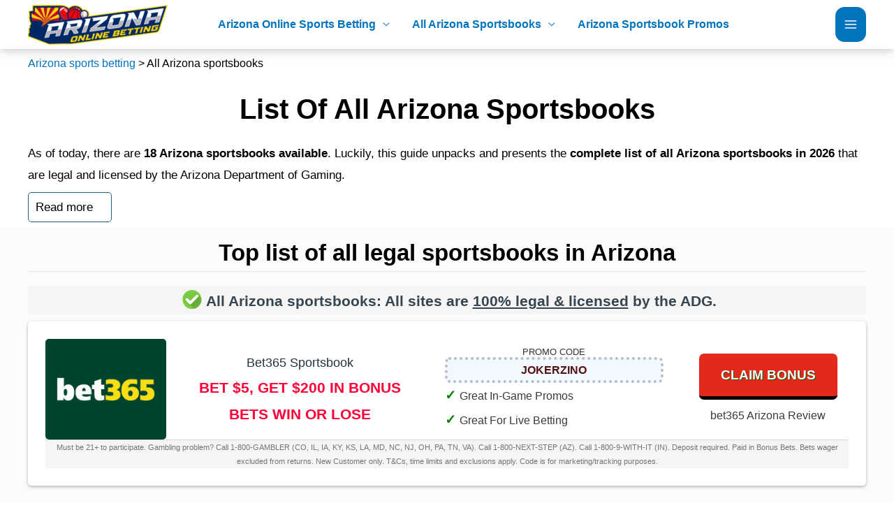

--- FILE ---
content_type: text/html; charset=UTF-8
request_url: https://arizonaonlinebetting.com/sportsbooks/
body_size: 21725
content:
<!DOCTYPE html><html lang="en-US"><head><meta charset="UTF-8"><meta name="viewport" content="width=device-width, initial-scale=1"><link rel="profile" href="https://gmpg.org/xfn/11"><meta name='robots' content='index, follow, max-image-preview:large, max-snippet:-1, max-video-preview:-1' /><link media="all" href="https://arizonaonlinebetting.com/wp-content/cache/autoptimize/css/autoptimize_01fc9bdddb1d906330f8861ab44e4cc4.css" rel="stylesheet"><title>List Of All Arizona Sportsbooks 2026: 18 Legal AZ Sportsbooks</title><meta name="description" content="Compare the complete list of all Arizona sportsbooks in 2026 And find the best legal online sportsbooks in AZ right now" /><link rel="canonical" href="https://arizonaonlinebetting.com/sportsbooks/" /><meta property="og:locale" content="en_US" /><meta property="og:type" content="article" /><meta property="og:title" content="List Of All Arizona Sportsbooks 2026: 18 Legal AZ Sportsbooks" /><meta property="og:description" content="Compare the complete list of all Arizona sportsbooks in 2026 And find the best legal online sportsbooks in AZ right now" /><meta property="og:url" content="https://arizonaonlinebetting.com/sportsbooks/" /><meta property="og:site_name" content="Arizona Sports Betting" /><meta property="article:modified_time" content="2023-09-21T15:17:22+00:00" /><meta property="og:image" content="https://arizonaonlinebetting.com/wp-content/uploads/040-best.png" /><meta name="twitter:card" content="summary_large_image" /><meta name="twitter:label1" content="Est. reading time" /><meta name="twitter:data1" content="13 minutes" /> <script type="application/ld+json" class="yoast-schema-graph">{"@context":"https://schema.org","@graph":[{"@type":["WebPage","FAQPage"],"@id":"https://arizonaonlinebetting.com/sportsbooks/","url":"https://arizonaonlinebetting.com/sportsbooks/","name":"List Of All Arizona Sportsbooks 2026: 18 Legal AZ Sportsbooks","isPartOf":{"@id":"https://arizonaonlinebetting.com/#website"},"primaryImageOfPage":{"@id":"https://arizonaonlinebetting.com/sportsbooks/#primaryimage"},"image":{"@id":"https://arizonaonlinebetting.com/sportsbooks/#primaryimage"},"thumbnailUrl":"https://arizonaonlinebetting.com/wp-content/uploads/040-best.png","datePublished":"2021-07-16T07:52:25+00:00","dateModified":"2023-09-21T15:17:22+00:00","description":"Compare the complete list of all Arizona sportsbooks in 2026 And find the best legal online sportsbooks in AZ right now","breadcrumb":{"@id":"https://arizonaonlinebetting.com/sportsbooks/#breadcrumb"},"mainEntity":[{"@id":"https://arizonaonlinebetting.com/sportsbooks/#faq-question-1648797453958"},{"@id":"https://arizonaonlinebetting.com/sportsbooks/#faq-question-1648797458295"},{"@id":"https://arizonaonlinebetting.com/sportsbooks/#faq-question-1648797459975"},{"@id":"https://arizonaonlinebetting.com/sportsbooks/#faq-question-1648797461043"},{"@id":"https://arizonaonlinebetting.com/sportsbooks/#faq-question-1669291131244"},{"@id":"https://arizonaonlinebetting.com/sportsbooks/#faq-question-1670621714006"},{"@id":"https://arizonaonlinebetting.com/sportsbooks/#faq-question-1670621908501"}],"inLanguage":"en-US","potentialAction":[{"@type":"ReadAction","target":["https://arizonaonlinebetting.com/sportsbooks/"]}]},{"@type":"ImageObject","inLanguage":"en-US","@id":"https://arizonaonlinebetting.com/sportsbooks/#primaryimage","url":"https://arizonaonlinebetting.com/wp-content/uploads/040-best.png","contentUrl":"https://arizonaonlinebetting.com/wp-content/uploads/040-best.png","width":128,"height":128,"caption":"best-badge"},{"@type":"BreadcrumbList","@id":"https://arizonaonlinebetting.com/sportsbooks/#breadcrumb","itemListElement":[{"@type":"ListItem","position":1,"name":"Arizona sports betting","item":"https://arizonaonlinebetting.com/"},{"@type":"ListItem","position":2,"name":"All Arizona sportsbooks"}]},{"@type":"WebSite","@id":"https://arizonaonlinebetting.com/#website","url":"https://arizonaonlinebetting.com/","name":"Arizona Sports Betting","description":"Compare Arizona Sports Betting - AZ online sports betting","publisher":{"@id":"https://arizonaonlinebetting.com/#organization"},"potentialAction":[{"@type":"SearchAction","target":{"@type":"EntryPoint","urlTemplate":"https://arizonaonlinebetting.com/?s={search_term_string}"},"query-input":{"@type":"PropertyValueSpecification","valueRequired":true,"valueName":"search_term_string"}}],"inLanguage":"en-US"},{"@type":"Organization","@id":"https://arizonaonlinebetting.com/#organization","name":"Arizona Sports Betting","url":"https://arizonaonlinebetting.com/","logo":{"@type":"ImageObject","inLanguage":"en-US","@id":"https://arizonaonlinebetting.com/#/schema/logo/image/","url":"https://arizonaonlinebetting.com/wp-content/uploads/AZ-2-e1630997464539.png","contentUrl":"https://arizonaonlinebetting.com/wp-content/uploads/AZ-2-e1630997464539.png","width":557,"height":158,"caption":"Arizona Sports Betting"},"image":{"@id":"https://arizonaonlinebetting.com/#/schema/logo/image/"}},{"@type":"Question","@id":"https://arizonaonlinebetting.com/sportsbooks/#faq-question-1648797453958","position":1,"url":"https://arizonaonlinebetting.com/sportsbooks/#faq-question-1648797453958","name":"Which sports and events should I bet on?","answerCount":1,"acceptedAnswer":{"@type":"Answer","text":"You should choose your bet picks based on the sports or events that you are most knowledgeable about. Pick sports that you know well enough to understand which outcomes are likely and recognize the importance of “value” when it comes to a bet.","inLanguage":"en-US"},"inLanguage":"en-US"},{"@type":"Question","@id":"https://arizonaonlinebetting.com/sportsbooks/#faq-question-1648797458295","position":2,"url":"https://arizonaonlinebetting.com/sportsbooks/#faq-question-1648797458295","name":"What do “dime” and “dollar” mean in the Arizona sportsbook?","answerCount":1,"acceptedAnswer":{"@type":"Answer","text":"\"Dime\" is a betting term that refers to a $1,000 bet, while \"dollar\" is a betting term that refers to a $100 bet.","inLanguage":"en-US"},"inLanguage":"en-US"},{"@type":"Question","@id":"https://arizonaonlinebetting.com/sportsbooks/#faq-question-1648797459975","position":3,"url":"https://arizonaonlinebetting.com/sportsbooks/#faq-question-1648797459975","name":"Is there a limit to the number of AZ sportsbooks I can sign up for?","answerCount":1,"acceptedAnswer":{"@type":"Answer","text":"There is no rule or limit keeping you from signing up for as many sportsbooks in Arizona as you desire. In fact, some believe that signing up for more than one is a good choice. This allows you to compare the best available odds at any given time.","inLanguage":"en-US"},"inLanguage":"en-US"},{"@type":"Question","@id":"https://arizonaonlinebetting.com/sportsbooks/#faq-question-1648797461043","position":4,"url":"https://arizonaonlinebetting.com/sportsbooks/#faq-question-1648797461043","name":"What are the fastest payout methods at Arizona sportsbooks?","answerCount":1,"acceptedAnswer":{"@type":"Answer","text":"The <a href=\"https://arizonaonlinebetting.com/fast-payouts/\">fastest methods for payouts in AZ</a> from your account are typically e-wallets.","inLanguage":"en-US"},"inLanguage":"en-US"},{"@type":"Question","@id":"https://arizonaonlinebetting.com/sportsbooks/#faq-question-1669291131244","position":5,"url":"https://arizonaonlinebetting.com/sportsbooks/#faq-question-1669291131244","name":"Which online sportsbooks are legal in Arizona?","answerCount":1,"acceptedAnswer":{"@type":"Answer","text":"Online sportsbooks that are legal in Arizona are BetMGM Sportsbook, FanDuel Sportsbook, DraftKings Sportsbook, Unibet Sportsbook, WynnBET Sportsbook, Betway Sportsbook, Hard Rock Sportsbook, and BetFred Sportsbook.","inLanguage":"en-US"},"inLanguage":"en-US"},{"@type":"Question","@id":"https://arizonaonlinebetting.com/sportsbooks/#faq-question-1670621714006","position":6,"url":"https://arizonaonlinebetting.com/sportsbooks/#faq-question-1670621714006","name":"How many sportsbooks are there in Arizona?","answerCount":1,"acceptedAnswer":{"@type":"Answer","text":"There are <strong>17 legal online sportsbooks in Arizona</strong>.","inLanguage":"en-US"},"inLanguage":"en-US"},{"@type":"Question","@id":"https://arizonaonlinebetting.com/sportsbooks/#faq-question-1670621908501","position":7,"url":"https://arizonaonlinebetting.com/sportsbooks/#faq-question-1670621908501","name":"Which sportsbooks are allowed in AZ?","answerCount":1,"acceptedAnswer":{"@type":"Answer","text":"The following sportsbooks are allowed in AZ:<br/>Bally Bet,<br/>Barstool,<br/>Betfred,<br/>BetMGM,<br/>BetRivers,<br/>Betway,<br/>Caesars,<br/>Desert Diamond Digital,<br/>DraftKings,<br/>FanDuel,<br/>Golden Nugget,<br/>Hard Rock,<br/>SaharaBets,<br/>SuperBook,<br/>TwinSpires,<br/>Unibet,<br/>and WynnBET","inLanguage":"en-US"},"inLanguage":"en-US"},false]}</script> <link rel='dns-prefetch' href='//www.googletagmanager.com' /><link rel="alternate" type="application/rss+xml" title="Arizona Sports Betting &raquo; Feed" href="https://arizonaonlinebetting.com/feed/" /><link rel="alternate" type="application/rss+xml" title="Arizona Sports Betting &raquo; Comments Feed" href="https://arizonaonlinebetting.com/comments/feed/" /><link rel='stylesheet' id='uag-style-1429-css' href='https://arizonaonlinebetting.com/wp-content/cache/autoptimize/css/autoptimize_single_10128c2062583b9ea799dad488cce93a.css' media='all' /><link rel='stylesheet' id='astra-addon-css-css' href='https://arizonaonlinebetting.com/wp-content/cache/autoptimize/css/autoptimize_single_e7f08c97741e21ece1c28a479e6c7cb6.css' media='all' /> <!--[if IE]> <script src="https://arizonaonlinebetting.com/wp-content/themes/astra/assets/js/minified/flexibility.min.js" id="astra-flexibility-js"></script> <script id="astra-flexibility-js-after">flexibility(document.documentElement);</script> <![endif]--> <script src="https://arizonaonlinebetting.com/wp-includes/js/jquery/jquery.min.js" id="jquery-core-js"></script> <link rel="https://api.w.org/" href="https://arizonaonlinebetting.com/wp-json/" /><link rel="alternate" title="JSON" type="application/json" href="https://arizonaonlinebetting.com/wp-json/wp/v2/pages/1429" /><link rel="EditURI" type="application/rsd+xml" title="RSD" href="https://arizonaonlinebetting.com/xmlrpc.php?rsd" /><meta name="generator" content="WordPress 6.7.4" /><link rel='shortlink' href='https://arizonaonlinebetting.com/?p=1429' /><link rel="alternate" title="oEmbed (JSON)" type="application/json+oembed" href="https://arizonaonlinebetting.com/wp-json/oembed/1.0/embed?url=https%3A%2F%2Farizonaonlinebetting.com%2Fsportsbooks%2F" /><link rel="alternate" title="oEmbed (XML)" type="text/xml+oembed" href="https://arizonaonlinebetting.com/wp-json/oembed/1.0/embed?url=https%3A%2F%2Farizonaonlinebetting.com%2Fsportsbooks%2F&#038;format=xml" /><meta name="generator" content="Site Kit by Google 1.140.0" /><link rel="stylesheet" href="https://cdn.jsdelivr.net/gh/YesDominus/dist@main/global.min.css" crossorigin="anonymous">  <script>( function( w, d, s, l, i ) {
				w[l] = w[l] || [];
				w[l].push( {'gtm.start': new Date().getTime(), event: 'gtm.js'} );
				var f = d.getElementsByTagName( s )[0],
					j = d.createElement( s ), dl = l != 'dataLayer' ? '&l=' + l : '';
				j.async = true;
				j.src = 'https://www.googletagmanager.com/gtm.js?id=' + i + dl;
				f.parentNode.insertBefore( j, f );
			} )( window, document, 'script', 'dataLayer', 'GTM-P5639RW' );</script> <link rel="icon" href="https://arizonaonlinebetting.com/wp-content/uploads/cropped-AZ-2-e1630997464539-32x32.png" sizes="32x32" /><link rel="icon" href="https://arizonaonlinebetting.com/wp-content/uploads/cropped-AZ-2-e1630997464539-192x192.png" sizes="192x192" /><link rel="apple-touch-icon" href="https://arizonaonlinebetting.com/wp-content/uploads/cropped-AZ-2-e1630997464539-180x180.png" /><meta name="msapplication-TileImage" content="https://arizonaonlinebetting.com/wp-content/uploads/cropped-AZ-2-e1630997464539-270x270.png" /></head><body itemtype='https://schema.org/WebPage' itemscope='itemscope' class="page-template-default page page-id-1429 page-parent wp-custom-logo ast-desktop ast-plain-container ast-no-sidebar astra-4.8.7 ast-single-post ast-replace-site-logo-transparent ast-inherit-site-logo-transparent ast-hfb-header astra-addon-4.8.7"> <noscript> <iframe src="https://www.googletagmanager.com/ns.html?id=GTM-P5639RW" height="0" width="0" style="display:none;visibility:hidden"></iframe> </noscript> <a
 class="skip-link screen-reader-text"
 href="#content"
 title="Skip to content"> Skip to content</a><div
class="hfeed site" id="page"><header
 class="site-header ast-primary-submenu-animation-slide-down header-main-layout-1 ast-primary-menu-enabled ast-logo-title-inline ast-hide-custom-menu-mobile ast-builder-menu-toggle-icon ast-mobile-header-inline" id="masthead" itemtype="https://schema.org/WPHeader" itemscope="itemscope" itemid="#masthead"		><div id="ast-desktop-header" data-toggle-type="off-canvas"><div class="ast-main-header-wrap main-header-bar-wrap "><div class="ast-primary-header-bar ast-primary-header main-header-bar site-header-focus-item" data-section="section-primary-header-builder"><div class="site-primary-header-wrap ast-builder-grid-row-container site-header-focus-item ast-container" data-section="section-primary-header-builder"><div class="ast-builder-grid-row ast-builder-grid-row-has-sides ast-grid-center-col-layout"><div class="site-header-primary-section-left site-header-section ast-flex site-header-section-left"><div class="ast-builder-layout-element ast-flex site-header-focus-item" data-section="title_tagline"><div
 class="site-branding ast-site-identity" itemtype="https://schema.org/Organization" itemscope="itemscope"				> <span class="site-logo-img"><a href="https://arizonaonlinebetting.com/" class="custom-logo-link" rel="home"><img width="200" height="57" src="https://arizonaonlinebetting.com/wp-content/uploads/AZ-2-e1630997464539-200x57.png" class="custom-logo" alt="Arizona Sports Betting" decoding="async" srcset="https://arizonaonlinebetting.com/wp-content/uploads/AZ-2-e1630997464539-200x57.png 200w, https://arizonaonlinebetting.com/wp-content/uploads/AZ-2-e1630997464539-300x85.png 300w, https://arizonaonlinebetting.com/wp-content/uploads/AZ-2-e1630997464539.png 557w" sizes="(max-width: 200px) 100vw, 200px" /></a></span></div></div><div class="site-header-primary-section-left-center site-header-section ast-flex ast-grid-left-center-section"></div></div><div class="site-header-primary-section-center site-header-section ast-flex ast-grid-section-center"><div class="ast-builder-menu-1 ast-builder-menu ast-flex ast-builder-menu-1-focus-item ast-builder-layout-element site-header-focus-item" data-section="section-hb-menu-1"><div class="ast-main-header-bar-alignment"><div class="main-header-bar-navigation"><nav class="site-navigation ast-flex-grow-1 navigation-accessibility site-header-focus-item" id="primary-site-navigation-desktop" aria-label="Site Navigation: Primary Menu" itemtype="https://schema.org/SiteNavigationElement" itemscope="itemscope"><div class="main-navigation ast-inline-flex"><ul id="ast-hf-menu-1" class="main-header-menu ast-menu-shadow ast-nav-menu ast-flex  submenu-with-border astra-menu-animation-slide-down  stack-on-mobile"><li id="menu-item-5469" class="menu-item menu-item-type-post_type menu-item-object-page menu-item-home menu-item-has-children menu-item-5469"><a aria-expanded="false" href="https://arizonaonlinebetting.com/" class="menu-link">Arizona online sports betting</a><button class="ast-menu-toggle" aria-expanded="false"><span class="screen-reader-text">Menu Toggle</span><span class="ast-icon icon-arrow"></span></button><ul class="sub-menu"><li id="menu-item-5471" class="menu-item menu-item-type-post_type menu-item-object-page menu-item-has-children menu-item-5471"><a aria-expanded="false" href="https://arizonaonlinebetting.com/odds/" class="menu-link">Arizona betting odds</a><button class="ast-menu-toggle" aria-expanded="false"><span class="screen-reader-text">Menu Toggle</span><span class="ast-icon icon-arrow"></span></button><ul class="sub-menu"><li id="menu-item-5472" class="menu-item menu-item-type-post_type menu-item-object-page menu-item-5472"><a href="https://arizonaonlinebetting.com/odds/futures/" class="menu-link">Futures Betting Arizona</a></li><li id="menu-item-5473" class="menu-item menu-item-type-post_type menu-item-object-page menu-item-5473"><a href="https://arizonaonlinebetting.com/odds/hedge/" class="menu-link">Hedge Betting Arizona</a></li><li id="menu-item-5474" class="menu-item menu-item-type-post_type menu-item-object-page menu-item-5474"><a href="https://arizonaonlinebetting.com/bonus/" class="menu-link">Arizona sports betting promo bonus</a></li><li id="menu-item-5475" class="menu-item menu-item-type-post_type menu-item-object-page menu-item-5475"><a href="https://arizonaonlinebetting.com/bonus/odds-boosts/" class="menu-link">Arizona Odds Boosts</a></li><li id="menu-item-5476" class="menu-item menu-item-type-post_type menu-item-object-page menu-item-5476"><a href="https://arizonaonlinebetting.com/bonus/cashback/" class="menu-link">Cashback Bonus Arizona</a></li><li id="menu-item-5477" class="menu-item menu-item-type-post_type menu-item-object-page menu-item-5477"><a href="https://arizonaonlinebetting.com/bonus/deposit-match/" class="menu-link">Deposit match bonus Arizona</a></li><li id="menu-item-5478" class="menu-item menu-item-type-post_type menu-item-object-page menu-item-5478"><a href="https://arizonaonlinebetting.com/bonus/free-bets/" class="menu-link">Free Bets Arizona</a></li></ul></li></ul></li><li id="menu-item-5480" class="menu-item menu-item-type-post_type menu-item-object-page current-menu-item page_item page-item-1429 current_page_item menu-item-has-children menu-item-5480"><a aria-expanded="false" href="https://arizonaonlinebetting.com/sportsbooks/" aria-current="page" class="menu-link">All Arizona sportsbooks</a><button class="ast-menu-toggle" aria-expanded="false"><span class="screen-reader-text">Menu Toggle</span><span class="ast-icon icon-arrow"></span></button><ul class="sub-menu"><li id="menu-item-6318" class="menu-item menu-item-type-post_type menu-item-object-page menu-item-6318"><a href="https://arizonaonlinebetting.com/sportsbooks/bet365/" class="menu-link">bet365 Arizona bonus code</a></li><li id="menu-item-6103" class="menu-item menu-item-type-post_type menu-item-object-page menu-item-6103"><a href="https://arizonaonlinebetting.com/sportsbooks/superbook/" class="menu-link">SuperBook Arizona promo code</a></li><li id="menu-item-5497" class="menu-item menu-item-type-post_type menu-item-object-page menu-item-5497"><a href="https://arizonaonlinebetting.com/sportsbooks/hard-rock/" class="menu-link">Hard Rock Sportsbook Arizona launch promo code</a></li><li id="menu-item-6148" class="menu-item menu-item-type-post_type menu-item-object-page menu-item-6148"><a href="https://arizonaonlinebetting.com/sportsbooks/betway/" class="menu-link">Betway Arizona promo code</a></li><li id="menu-item-5487" class="menu-item menu-item-type-post_type menu-item-object-page menu-item-5487"><a href="https://arizonaonlinebetting.com/sportsbooks/betrivers/" class="menu-link">BetRivers Arizona promo code</a></li><li id="menu-item-5486" class="menu-item menu-item-type-post_type menu-item-object-page menu-item-5486"><a href="https://arizonaonlinebetting.com/sportsbooks/betmgm/" class="menu-link">BetMGM Arizona bonus code</a></li><li id="menu-item-5490" class="menu-item menu-item-type-post_type menu-item-object-page menu-item-5490"><a href="https://arizonaonlinebetting.com/sportsbooks/caesars/" class="menu-link">Caesars Sportsbook Arizona promo code</a></li><li id="menu-item-5499" class="menu-item menu-item-type-post_type menu-item-object-page menu-item-5499"><a href="https://arizonaonlinebetting.com/sportsbooks/twinspires/" class="menu-link">TwinSpires Arizona</a></li><li id="menu-item-5493" class="menu-item menu-item-type-post_type menu-item-object-page menu-item-5493"><a href="https://arizonaonlinebetting.com/sportsbooks/fanduel/" class="menu-link">FanDuel promo code Arizona</a></li><li id="menu-item-5500" class="menu-item menu-item-type-post_type menu-item-object-page menu-item-5500"><a href="https://arizonaonlinebetting.com/sportsbooks/wynnbet/" class="menu-link">WynnBET Arizona promo code</a></li><li id="menu-item-5492" class="menu-item menu-item-type-post_type menu-item-object-page menu-item-5492"><a href="https://arizonaonlinebetting.com/sportsbooks/draftkings/" class="menu-link">DraftKings promo code Arizona</a></li><li id="menu-item-5485" class="menu-item menu-item-type-post_type menu-item-object-page menu-item-5485"><a href="https://arizonaonlinebetting.com/sportsbooks/betfred/" class="menu-link">Betfred Arizona promo code</a></li><li id="menu-item-5488" class="menu-item menu-item-type-post_type menu-item-object-page menu-item-5488"><a href="https://arizonaonlinebetting.com/sportsbooks/betway/" class="menu-link">Betway Arizona promo code</a></li></ul></li><li id="menu-item-5498" class="menu-item menu-item-type-post_type menu-item-object-page menu-item-5498"><a href="https://arizonaonlinebetting.com/bonus/" class="menu-link">Arizona Sportsbook Promos</a></li></ul></div></nav></div></div></div></div><div class="site-header-primary-section-right site-header-section ast-flex ast-grid-right-section"><div class="site-header-primary-section-right-center site-header-section ast-flex ast-grid-right-center-section"></div><div class="ast-builder-layout-element ast-flex site-header-focus-item" data-section="section-header-mobile-trigger"><div class="ast-button-wrap"> <button type="button" class="menu-toggle main-header-menu-toggle ast-mobile-menu-trigger-fill"   aria-expanded="false"> <span class="screen-reader-text">Main Menu</span> <span class="mobile-menu-toggle-icon"> <span aria-hidden="true" class="ahfb-svg-iconset ast-inline-flex svg-baseline"><svg class='ast-mobile-svg ast-menu-svg' fill='currentColor' version='1.1' xmlns='http://www.w3.org/2000/svg' width='24' height='24' viewBox='0 0 24 24'><path d='M3 13h18c0.552 0 1-0.448 1-1s-0.448-1-1-1h-18c-0.552 0-1 0.448-1 1s0.448 1 1 1zM3 7h18c0.552 0 1-0.448 1-1s-0.448-1-1-1h-18c-0.552 0-1 0.448-1 1s0.448 1 1 1zM3 19h18c0.552 0 1-0.448 1-1s-0.448-1-1-1h-18c-0.552 0-1 0.448-1 1s0.448 1 1 1z'></path></svg></span><span aria-hidden="true" class="ahfb-svg-iconset ast-inline-flex svg-baseline"><svg class='ast-mobile-svg ast-close-svg' fill='currentColor' version='1.1' xmlns='http://www.w3.org/2000/svg' width='24' height='24' viewBox='0 0 24 24'><path d='M5.293 6.707l5.293 5.293-5.293 5.293c-0.391 0.391-0.391 1.024 0 1.414s1.024 0.391 1.414 0l5.293-5.293 5.293 5.293c0.391 0.391 1.024 0.391 1.414 0s0.391-1.024 0-1.414l-5.293-5.293 5.293-5.293c0.391-0.391 0.391-1.024 0-1.414s-1.024-0.391-1.414 0l-5.293 5.293-5.293-5.293c-0.391-0.391-1.024-0.391-1.414 0s-0.391 1.024 0 1.414z'></path></svg></span> </span> </button></div></div></div></div></div></div></div></div><div id="ast-mobile-header" class="ast-mobile-header-wrap " data-type="off-canvas"><div class="ast-main-header-wrap main-header-bar-wrap" ><div class="ast-primary-header-bar ast-primary-header main-header-bar site-primary-header-wrap site-header-focus-item ast-builder-grid-row-layout-default ast-builder-grid-row-tablet-layout-default ast-builder-grid-row-mobile-layout-default" data-section="section-primary-header-builder"><div class="ast-builder-grid-row ast-builder-grid-row-has-sides ast-grid-center-col-layout"><div class="site-header-primary-section-left site-header-section ast-flex site-header-section-left"></div><div class="site-header-primary-section-center site-header-section ast-flex ast-grid-section-center"><div class="ast-builder-layout-element ast-flex site-header-focus-item" data-section="title_tagline"><div
 class="site-branding ast-site-identity" itemtype="https://schema.org/Organization" itemscope="itemscope"				> <span class="site-logo-img"><a href="https://arizonaonlinebetting.com/" class="custom-logo-link" rel="home"><img width="200" height="57" src="https://arizonaonlinebetting.com/wp-content/uploads/AZ-2-e1630997464539-200x57.png" class="custom-logo" alt="Arizona Sports Betting" decoding="async" srcset="https://arizonaonlinebetting.com/wp-content/uploads/AZ-2-e1630997464539-200x57.png 200w, https://arizonaonlinebetting.com/wp-content/uploads/AZ-2-e1630997464539-300x85.png 300w, https://arizonaonlinebetting.com/wp-content/uploads/AZ-2-e1630997464539.png 557w" sizes="(max-width: 200px) 100vw, 200px" /></a></span></div></div></div><div class="site-header-primary-section-right site-header-section ast-flex ast-grid-right-section"><div class="ast-builder-layout-element ast-flex site-header-focus-item" data-section="section-header-mobile-trigger"><div class="ast-button-wrap"> <button type="button" class="menu-toggle main-header-menu-toggle ast-mobile-menu-trigger-fill"   aria-expanded="false"> <span class="screen-reader-text">Main Menu</span> <span class="mobile-menu-toggle-icon"> <span aria-hidden="true" class="ahfb-svg-iconset ast-inline-flex svg-baseline"><svg class='ast-mobile-svg ast-menu-svg' fill='currentColor' version='1.1' xmlns='http://www.w3.org/2000/svg' width='24' height='24' viewBox='0 0 24 24'><path d='M3 13h18c0.552 0 1-0.448 1-1s-0.448-1-1-1h-18c-0.552 0-1 0.448-1 1s0.448 1 1 1zM3 7h18c0.552 0 1-0.448 1-1s-0.448-1-1-1h-18c-0.552 0-1 0.448-1 1s0.448 1 1 1zM3 19h18c0.552 0 1-0.448 1-1s-0.448-1-1-1h-18c-0.552 0-1 0.448-1 1s0.448 1 1 1z'></path></svg></span><span aria-hidden="true" class="ahfb-svg-iconset ast-inline-flex svg-baseline"><svg class='ast-mobile-svg ast-close-svg' fill='currentColor' version='1.1' xmlns='http://www.w3.org/2000/svg' width='24' height='24' viewBox='0 0 24 24'><path d='M5.293 6.707l5.293 5.293-5.293 5.293c-0.391 0.391-0.391 1.024 0 1.414s1.024 0.391 1.414 0l5.293-5.293 5.293 5.293c0.391 0.391 1.024 0.391 1.414 0s0.391-1.024 0-1.414l-5.293-5.293 5.293-5.293c0.391-0.391 0.391-1.024 0-1.414s-1.024-0.391-1.414 0l-5.293 5.293-5.293-5.293c-0.391-0.391-1.024-0.391-1.414 0s-0.391 1.024 0 1.414z'></path></svg></span> </span> </button></div></div></div></div></div></div></div></header><div class="main-header-bar ast-header-breadcrumb"><div class="ast-container"><div class="ast-breadcrumbs-wrapper"><div class="ast-breadcrumbs-inner"><div id="ast-breadcrumbs-yoast" ><span><span><a href="https://arizonaonlinebetting.com/">Arizona sports betting</a></span> &gt; <span class="breadcrumb_last" aria-current="page">All Arizona sportsbooks</span></span></div></div></div></div></div><div id="content" class="site-content"><div class="ast-container"><div id="primary" class="content-area primary"><main id="main" class="site-main"><article
class="post-1429 page type-page status-publish ast-article-single" id="post-1429" itemtype="https://schema.org/CreativeWork" itemscope="itemscope"><header class="entry-header ast-no-title ast-header-without-markup"></header><div class="entry-content clear"
 itemprop="text"><h1 class="wp-block-heading">List of all Arizona sportsbooks</h1><p>As of today, there are <strong>18  Arizona sportsbooks available</strong>. Luckily, this guide unpacks and presents the <strong>complete list of all Arizona sportsbooks in 2026</strong> that are legal and licensed by the Arizona Department of Gaming.</p><p id="readMoreLabel">Read more</p><section class="wp-block-uagb-container readMoreSection uagb-block-7d9b3089 alignfull uagb-is-root-container"><div class="uagb-container-inner-blocks-wrap"><div class="wp-block-uagb-table-of-contents uagb-toc__align-left uagb-toc__columns-2  uagb-block-2536db81     "
 data-scroll= "1"
 data-offset= "30"
 style=""
 ><div class="uagb-toc__wrap"><div class="uagb-toc__title"> Table Of Contents</div><div class="uagb-toc__list-wrap"><ol class="uagb-toc__list"><li class="uagb-toc__list"><a href="#arizona-sportsbooks-list-guide" class="uagb-toc-link__trigger">Arizona sportsbooks list guide</a><ul class="uagb-toc__list"><li class="uagb-toc__list"><a href="#register-at-arizona-sportsbooks-online" class="uagb-toc-link__trigger">Register at Arizona sportsbooks online</a></li></ul></li><li class="uagb-toc__list"><a href="#top-list-of-all-legal-sportsbooks-in-arizona" class="uagb-toc-link__trigger">Top list of all legal sportsbooks in Arizona</a><li class="uagb-toc__list"><a href="#legal-list-of-all-arizona-sportsbooks" class="uagb-toc-link__trigger">Legal list of all Arizona sportsbooks</a><ul class="uagb-toc__list"><li class="uagb-toc__list"><a href="#caesars-sportsbook" class="uagb-toc-link__trigger">Caesars Sportsbook</a><li class="uagb-toc__list"><li class="uagb-toc__list"><a href="#betmgm-sportsbook" class="uagb-toc-link__trigger">BetMGM Sportsbook</a><li class="uagb-toc__list"><li class="uagb-toc__list"><a href="#draftkings-sportsbook" class="uagb-toc-link__trigger">DraftKings Sportsbook </a><li class="uagb-toc__list"><li class="uagb-toc__list"><a href="#barstool-sportsbook" class="uagb-toc-link__trigger">Barstool Sportsbook</a><li class="uagb-toc__list"><li class="uagb-toc__list"><a href="#fanduel-sportsbook" class="uagb-toc-link__trigger">FanDuel Sportsbook</a><li class="uagb-toc__list"><li class="uagb-toc__list"><a href="#hard-rock-sportsbook" class="uagb-toc-link__trigger">Hard Rock Sportsbook</a><li class="uagb-toc__list"><li class="uagb-toc__list"><a href="#superbook-sportsbook" class="uagb-toc-link__trigger">SuperBook Sportsbook</a></li></ul></li></ul></li><li class="uagb-toc__list"><a href="#list-of-all-arizona-sportsbooks" class="uagb-toc-link__trigger">List of all Arizona sportsbooks</a><li class="uagb-toc__list"><a href="#picking-in-the-list-of-arizona-sportsbooks" class="uagb-toc-link__trigger">Picking in the list of Arizona sportsbooks</a><ul class="uagb-toc__list"><li class="uagb-toc__list"><a href="#variety-of-sports-in-the-arizona-online-sportsbook" class="uagb-toc-link__trigger">Variety of sports in the Arizona online sportsbook</a><li class="uagb-toc__list"><li class="uagb-toc__list"><a href="#site-features-with-the-arizona-sportsbook" class="uagb-toc-link__trigger">Site features with the Arizona sportsbook</a><li class="uagb-toc__list"><li class="uagb-toc__list"><a href="#list-of-arizona-sportsbooks-thats-best-for-beginners" class="uagb-toc-link__trigger">List of Arizona sportsbooks that&#039;s best for beginners</a><li class="uagb-toc__list"><li class="uagb-toc__list"><a href="#rewards-for-the-arizona-sportsbook" class="uagb-toc-link__trigger">Rewards for the Arizona sportsbook</a><li class="uagb-toc__list"><li class="uagb-toc__list"><a href="#sportsbooks-in-arizona-with-customer-service" class="uagb-toc-link__trigger">Sportsbooks in Arizona with Customer Service</a><li class="uagb-toc__list"><li class="uagb-toc__list"><a href="#convenience-at-the-sportsbook-arizona" class="uagb-toc-link__trigger">Convenience at the sportsbook Arizona</a><li class="uagb-toc__list"><li class="uagb-toc__list"><a href="#does-the-arizona-sportsbook-offer-good-lines-and-odds" class="uagb-toc-link__trigger">Does the Arizona sportsbook offer good lines and odds?</a><li class="uagb-toc__list"><li class="uagb-toc__list"><a href="#terms-and-conditions-of-the-online-sportsbook-arizona" class="uagb-toc-link__trigger">Terms and conditions of the online sportsbook Arizona</a><li class="uagb-toc__list"><li class="uagb-toc__list"><a href="#all-legal-online-sportsbooks-in-arizona" class="uagb-toc-link__trigger">All legal online sportsbooks in Arizona</a></li></ul></li></ul></li></ul></li><li class="uagb-toc__list"><a href="#best-online-arizona-sportsbooks-in-sc-namecurrent-year" class="uagb-toc-link__trigger">Best online Arizona sportsbooks in 2026</a><li class="uagb-toc__list"><a href="#what-to-look-for-in-the-list-of-sportsbooks-in-arizona" class="uagb-toc-link__trigger">What to look for in the list of sportsbooks in Arizona</a><ul class="uagb-toc__list"><li class="uagb-toc__list"><a href="#safe-arizona-online-sportsbooks" class="uagb-toc-link__trigger">Safe Arizona online sportsbooks</a><li class="uagb-toc__list"><li class="uagb-toc__list"><a href="#research-and-analyze-the-arizona-online-sportsbooks" class="uagb-toc-link__trigger">Research and analyze the Arizona online sportsbooks</a><li class="uagb-toc__list"><li class="uagb-toc__list"><a href="#compare-the-odds-of-the-sportsbooks-in-arizona" class="uagb-toc-link__trigger">Compare the odds of the sportsbooks in Arizona</a></li></ul></li></ul></li></ul></li></ul></li><li class="uagb-toc__list"><a href="#top-ranked-offers-at-all-arizona-sportsbooks-online" class="uagb-toc-link__trigger">Top-ranked offers at all Arizona sportsbooks online</a><li class="uagb-toc__list"><a href="#list-of-all-arizona-sportsbooks-faq" class="uagb-toc-link__trigger">List of all Arizona sportsbooks FAQ</a></ul></ul></ul></ul></ol></div></div></div><h2 class="wp-block-heading">Arizona sportsbooks list guide</h2><p>Arizona sportsbooks are an exciting world of parlays, live bets, and so much more. We think you’ll like the sportsbooks the state has to offer, including BetMGM, PointsBet, Betfred, Draftkings, and FanDuel.</p><p>You should be well prepared when using our list of Arizona sportsbooks. Therefore, on this page, we will go through how to register at <strong>Arizona sportsbooks</strong>, but also which payment methods you can choose from.</p><p>We also guide you through tips and tricks to think about before you register and make your first deposit and where to find the best features in AZ. All this and much more can be found here.</p><h3 class="wp-block-heading">Register at Arizona sportsbooks online</h3><p>You will find all licensed Arizona sportsbooks here. There, you can easily compare them all and filter them according to a number of different criteria.</p><p>Once you have done all this, it&#8217;s just for you to register at <strong>Arizona sportsbooks</strong>. This is both quick and easy to implement but must be done on every selected one where you want to start placing bets online.</p><p>The registration consists of a short form for you as a new player to fill in. With the help of the information, the gaming companies can verify your identity and ensure that you meet the age requirements set for online Arizona sportsbooks.</p><h5 class="wp-block-heading">Fields that usually need to be filled in the forms of the Arizona sportsbooks are these:</h5><ul class="wp-block-list"><li>First and last name</li><li>Age (date of birth)</li><li>Social security number</li><li>Phone number</li><li>Address (including postal code and city)</li><li>Email</li></ul><p>Once you have filled this in, you will be able to choose a password, and you may be asked if you have an exclusive bonus code. You will also find these in our comparison list at the top of the site. So don&#8217;t forget to check there before you complete your registration. Then it&#8217;s just for you to make your first deposit into the Arizona sportsbooks and start playing!</p><h5 class="wp-block-heading">Fields that usually need to be filled in the forms of the Arizona sportsbooks are these:</h5><ul class="wp-block-list"><li>First and last name</li><li>Age (date of birth)</li><li>Social security number</li><li>Phone number</li><li>Address (including postal code and city)</li><li>Email</li></ul><p>Once you have filled this in, you will be able to choose a password, and you may be asked if you have an exclusive bonus code. You will also find these in our comparison list at the top of the site. So don&#8217;t forget to check there before you complete your registration. Then it&#8217;s just for you to make your first deposit into the Arizona sportsbooks and start playing!</p></div></section><section class="wp-block-uagb-container uagb-block-e4a7179a alignfull uagb-is-root-container"><div class="uagb-container-inner-blocks-wrap"><h2 class="wp-block-heading">Top list of all legal sportsbooks in Arizona</h2><p class="legal-disclaimer">All Arizona sportsbooks: All sites are <span>100% legal & licensed</span> by the ADG.</p><table class="top-list-table sportsbook-table az-table standard-table"><thead><tr><td>Company</td><td>Bonus</td><td>Features</td><td>Visit</td></tr></thead><tbody><tr class="tableSectionRow bet365"><td class="imgTD" style="background-color: #004430"> <a href="/go/bet365/" rel="nofollow"> <img decoding="async" src="https://jokerzinomarketing.com/wp-content/uploads/bet365-logo.png" alt="bet365 All Arizona sportsbooks" /> </a></td><td class="bonusTD"> <span class="operator-name">bet365 Sportsbook</span> Bet $1 Get $200 in bonus</td><td class="tableConsList"><ul><li class="promo-code-offer"> <a href="/go/bet365/" rel="nofollow">Click & Activate</a></li><li>Great in-game promos</li><li>Great for live betting</li></ul></td><td class="ctaTD"> <a class="ctaAnchor" href="/go/bet365/" rel="nofollow">Bet now</a> <a href="/sportsbooks/bet365/" target="_blank">bet365 Arizona Review</a></td></tr><tr class="tableSectionRow betway"><td class="imgTD" style="background-color: #000000"> <a href="/go/betway/" rel="nofollow"> <img decoding="async" src="https://jokerzinomarketing.com/wp-content/uploads/betway-sportsbook-logo-US.png" alt="Betway All Arizona sportsbooks" /> </a></td><td class="bonusTD"> <span class="operator-name">Betway Sportsbook</span> First Bet Reset $250 In Bonus Bets</td><td class="tableConsList"><ul><li class="promo-code-offer"> <a href="/go/betway/" rel="nofollow">Click & Activate</a></li><li>Betway Big Pick Program</li><li>Live Streaming</li></ul></td><td class="ctaTD"> <a class="ctaAnchor" href="/go/betway/" rel="nofollow">Bet Now</a> <a href="/sportsbooks/betway/" target="_blank">Betway AZ Review</a></td></tr><tr class="tableSectionRow betmgm"><td class="imgTD" style="background-color: black"> <a href="/go/betmgm/?tdpeh=https://arizonaonlinebetting.com/sportsbooks/" rel="nofollow"> <img decoding="async" src="https://jokerzinomarketing.com/wp-content/uploads/betmgm-logo.png" alt="BetMGM All Arizona sportsbooks" /> </a></td><td class="bonusTD"> <span class="operator-name">BetMGM Sportsbook</span> Up to $1,000 in bonus bets</td><td class="tableConsList"><ul><li class="promo-code-offer"> <a href="/go/betmgm/?tdpeh=https://arizonaonlinebetting.com/sportsbooks/" rel="nofollow">JOKERZINO</a></li><li>Free live streams</li><li>Early Cashout feature</li></ul></td><td class="ctaTD"> <a class="ctaAnchor" href="/go/betmgm/?tdpeh=https://arizonaonlinebetting.com/sportsbooks/" rel="nofollow">Bet now</a> <a href="/sportsbooks/betmgm/" target="_blank">BetMGM AZ review</a></td></tr><tr class="tableSectionRow caesars"><td class="imgTD" style="background-color: #123524"> <a href="/go/caesars/?c=https://arizonaonlinebetting.com/sportsbooks/" rel="nofollow"> <img decoding="async" src="https://jokerzinomarketing.com/wp-content/uploads/caesars-sportsbook-logo.png" alt="Caesars Sportsbook All Arizona sportsbooks" /> </a></td><td class="bonusTD"> <span class="operator-name">Caesars Sportsbook</span> Up to $1,250 bonus</td><td class="tableConsList"><ul><li class="promo-code-offer"> <a href="/go/caesars/?c=https://arizonaonlinebetting.com/sportsbooks/" rel="nofollow">JOKERZBETFULL</a></li><li>Weekly betting promos</li><li>Great odds</li></ul></td><td class="ctaTD"> <a class="ctaAnchor" href="/go/caesars/?c=https://arizonaonlinebetting.com/sportsbooks/" rel="nofollow">Bet now</a> <a href="/sportsbooks/caesars/" target="_blank">Caesars Sportsbook AZ</a></td></tr><tr class="tableSectionRow betfred"><td class="imgTD" style="background-color: #Fdfcfa"> <a href="/go/betfred/?c=https://arizonaonlinebetting.com/sportsbooks/" rel="nofollow"> <img decoding="async" src="https://jokerzinomarketing.com/wp-content/uploads/betfred-sportsbook-logo.webp" alt="Betfred All Arizona sportsbooks" /> </a></td><td class="bonusTD"> <span class="operator-name">Betfred Sportsbook</span> Get up to $1,111 in Fred Bets</td><td class="tableConsList"><ul><li class="promo-code-offer"> <a href="/go/betfred/?c=https://arizonaonlinebetting.com/sportsbooks/" rel="nofollow">Click & Activate</a></li><li>Daily odds boosts</li><li>Parlay+ (moneyline, totals & props)</li></ul></td><td class="ctaTD"> <a class="ctaAnchor" href="/go/betfred/?c=https://arizonaonlinebetting.com/sportsbooks/" rel="nofollow">Bet now</a> <a href="/sportsbooks/betfred/" target="_blank">Betfred AZ review</a></td></tr><tr class="tableSectionRow desert-diamond"><td class="imgTD" style="background-color: #053552"> <a href="/go/desert-diamond/?c=https://arizonaonlinebetting.com/sportsbooks/" rel="nofollow"> <img decoding="async" src="/wp-content/uploads/desert-diamond-sports-sportsbook-logo.png" alt="Desert Diamond Sports All Arizona sportsbooks" /> </a></td><td class="bonusTD"> <span class="operator-name">Desert Diamond Sports</span> $250 Welcome Match Bonus</td><td class="tableConsList"><ul><li class="promo-code-offer"> <a href="/go/desert-diamond/?c=https://arizonaonlinebetting.com/sportsbooks/" rel="nofollow">Click & Activate</a></li><li>Bonus Credit Friday: $20</li><li>Happy hour boost bonus</li></ul></td><td class="ctaTD"> <a class="ctaAnchor" href="/go/desert-diamond/?c=https://arizonaonlinebetting.com/sportsbooks/" rel="nofollow">Bet now</a> <a href="/sportsbooks/desert-diamond/" target="_blank">Desert Diamond AZ promos</a></td></tr><tr class="tableSectionRow draftkings"><td class="imgTD" style="background-color: #343434"> <a href="/go/draftkings/" rel="nofollow"> <img decoding="async" src="https://jokerzinomarketing.com/wp-content/uploads/draftkings-logo.png" alt="DraftKings All Arizona sportsbooks" /> </a></td><td class="bonusTD"> <span class="operator-name">DraftKings Sportsbook</span> Bet $5, get $150 in bonus bets</td><td class="tableConsList"><ul><li class="promo-code-offer"> <a href="/go/draftkings/" rel="nofollow">JOKERZINO</a></li><li>Same game parlay boosts</li><li>Multiple in-game bonuses</li></ul></td><td class="ctaTD"> <a class="ctaAnchor" href="/go/draftkings/" rel="nofollow">Bet now</a> <a href="/sportsbooks/draftkings/" target="_blank">DraftKings Arizona review</a></td></tr><tr class="tableSectionRow betrivers"><td class="imgTD" style="background-color: #18355e"> <a href="/go/betrivers/?c=https://arizonaonlinebetting.com/sportsbooks/" rel="nofollow"> <img decoding="async" src="https://jokerzinomarketing.com/wp-content/uploads/betrivers-logo.webp" alt="BetRivers All Arizona sportsbooks" /> </a></td><td class="bonusTD"> <span class="operator-name">BetRivers Sportsbook</span> Get up to $500 in bonus</td><td class="tableConsList"><ul><li class="promo-code-offer"> <a href="/go/betrivers/?c=https://arizonaonlinebetting.com/sportsbooks/" rel="nofollow">JOKERZINO</a></li><li>Great bonus terms</li><li>Excellent loyalty program</li></ul></td><td class="ctaTD"> <a class="ctaAnchor" href="/go/betrivers/?c=https://arizonaonlinebetting.com/sportsbooks/" rel="nofollow">Bet now</a> <a target="_blank" href="/sportsbooks/betrivers/">BetRivers AZ review</a></td></tr><tr class="tableSectionRow superbook"><td class="imgTD" style="background-color: black"> <a href="/go/superbook/?c=https://arizonaonlinebetting.com/sportsbooks/" rel="nofollow"> <img decoding="async" src="https://jokerzinomarketing.com/wp-content/uploads/superbook-sportsbook-logo.png" alt="SuperBook All Arizona sportsbooks" /> </a></td><td class="bonusTD"> <span class="operator-name">SuperBook Sportsbook</span> Get up to a $250 bonus</td><td class="tableConsList"><ul><li class="promo-code-offer"> <a href="/go/superbook/?c=https://arizonaonlinebetting.com/sportsbooks/" rel="nofollow">Click & Activate</a></li><li>10% Tuesday Bonus</li><li>Early Cashout</li></ul></td><td class="ctaTD"> <a class="ctaAnchor" href="/go/superbook/?c=https://arizonaonlinebetting.com/sportsbooks/" rel="nofollow">Bet now</a> <a href="/sportsbooks/superbook/" target="_blank">SuperBook Arizona review</a></td></tr><tr class="tableSectionRow fanduel"><td class="imgTD" style="background-color: #003153"> <a href="/go/fanduel/" rel="nofollow"> <img decoding="async" src="https://jokerzinomarketing.com/wp-content/uploads/fanduel-logo-white.png" alt="FanDuel All Arizona sportsbooks" /> </a></td><td class="bonusTD"> <span class="operator-name">FanDuel Sportsbook</span> Bet $5, get $200 in bonus bets</td><td class="tableConsList"><ul><li class="promo-code-offer"> <a href="/go/fanduel/" rel="nofollow">Click & activate</a></li><li>Fast payout</li><li>Refer-a-friend gifts</li></ul></td><td class="ctaTD"> <a class="ctaAnchor" href="/go/fanduel/" rel="nofollow">Bet now</a> <a href="/sportsbooks/fanduel/" target="_blank">FanDuel AZ review</a></td></tr><tr class="tableSectionRow unibet"><td class="imgTD" style="background-color: #147b45"> <a href="/go/unibet/?c=https://arizonaonlinebetting.com/sportsbooks/" rel="nofollow"> <img decoding="async" src="https://jokerzinomarketing.com/wp-content/uploads/unibet-logo.png" alt="Unibet All Arizona sportsbooks" /> </a></td><td class="bonusTD"> <span class="operator-name">Unibet Sportsbook</span> $100 Second Chance Bet</td><td class="tableConsList"><ul><li class="promo-code-offer"> <a href="/go/unibet/?c=https://arizonaonlinebetting.com/sportsbooks/" rel="nofollow">AZSPORTSB</a></li><li>Refer-A-Friend & get $50 each</li><li>Infinite parlay boosts</li></ul></td><td class="ctaTD"> <a class="ctaAnchor" href="/go/unibet/?c=https://arizonaonlinebetting.com/sportsbooks/" rel="nofollow">Bet now</a> <a href="/sportsbooks/unibet/" target="_blank">Unibet AZ review</a></td></tr></tbody></table><div class="manual-latest-posts"><h5>Latest posts:</h5><ul><li><a href="https://arizonaonlinebetting.com/how-to-bet/mega-millions-az/">How to play the Mega Millions AZ</a></li><li><a href="https://arizonaonlinebetting.com/how-to-bet/how-to-play-fantasy-5-in-az/">How To Play Fantasy 5 In AZ</a></li><li><a href="https://arizonaonlinebetting.com/articles/phoenix-raceway/">Phoenix Raceway</a></li></ul></div></div></section><section class="wp-block-uagb-container uagb-block-ad813381 alignfull uagb-is-root-container"><div class="uagb-container-inner-blocks-wrap"><h2 class="wp-block-heading">Legal list of all Arizona sportsbooks</h2><figure class="wp-block-image"><img decoding="async" width="128" height="128" src="https://arizonaonlinebetting.com/wp-content/uploads/040-best.png" alt="best-badge" class="wp-image-3296"/></figure><p>Take advantage of the compiled list of sportsbooks in Arizona with their features, and more by knowing which sportsbooks offer the best experience. As an example, Most AZ sportsbooks will have some features that are unique to their own, with special odds or betting lines.</p><h3 class="wp-block-heading">Caesars Sportsbook</h3><p><a href="https://arizonaonlinebetting.com/sportsbooks/caesars/">Caesars Sportsbook Arizona</a> offers bettors plenty of perks. Take advantage of their odds boosts and enhancements, a variety of parlay cards, and more. You can also download their <a href="https://arizonaonlinebetting.com/">Arizona mobile sports betting app</a> for Androids and iPhones. Check the odds for different Moneylines and spreads and peruse professional sports betting opportunities.</p><h3 class="wp-block-heading">BetMGM Sportsbook</h3><p>The “King of Sportsbooks” offers bettors with exciting benefits, including a generous sign-up bonus. You can also avail of sports event promotions, over 20-some sports betting categories, customer support, and more available at <a href="https://arizonaonlinebetting.com/sportsbooks/betmgm/">BetMGM sportsbook in Arizona</a>.</p><h3 class="wp-block-heading">DraftKings Sportsbook </h3><p><a href="https://arizonaonlinebetting.com/sportsbooks/draftkings/">DraftKings Sportsbook AZ</a> is attractive to new bettors because of its sign-up bonus worth up to $1k with a minimum deposit. Take advantage of a variety of deposit/withdrawal methods, a long list of sports categories, a VIP membership (if invited), exciting live betting, odds boosts, promotions, and more.</p><h3 class="wp-block-heading">Barstool Sportsbook</h3><p><a href="https://arizonaonlinebetting.com/sportsbooks/barstool/">Barstool Sportsbook Arizona</a> is slightly unique compared to other sites. With its sleek user interface and exciting betting promotions for new sign-ups, bettors have a lot to enjoy from this sports community. You can also take advantage of their mobile app, live betting, regular rewards and promotions, and so much more.</p><h3 class="wp-block-heading">FanDuel Sportsbook</h3><p>New sign-ups can take advantage of <a href="https://arizonaonlinebetting.com/sportsbooks/fanduel/">FanDuel AZ&#8217;s</a> generous site credit bonus, various betting rewards, and live streaming of events. Additionally, use various features on the site like a betslip and customer support page.</p><h3 class="wp-block-heading">Hard Rock Sportsbook</h3><p><a href="https://arizonaonlinebetting.com/sportsbooks/hard-rock/">Hard Rock Sportsbook Arizona</a> is one of the best Arizona online sportsbooks in the market. With its generous campaigns and offers, together with its great betting app experience. This online platform knows exactly how to give customers what they need from a sportsbook.</p><h3 class="wp-block-heading">SuperBook Sportsbook</h3><p>Get the new customer bonus with the <a href="https://arizonaonlinebetting.com/sportsbooks/superbook/">SuperBook Arizona promo code</a> and get a $1,000 First-Bet Bonus for Every Win! Make your first wager on odds of -200 or less the same day after opening an account, and you&#8217;ll get a matching bonus of up to $1,000.</p></div></section><section class="wp-block-uagb-container uagb-block-a6af30eb alignfull uagb-is-root-container"><div class="uagb-container-inner-blocks-wrap"><h2 class="wp-block-heading">List of all Arizona sportsbooks</h2><p>The current list of AZ sportsbooks that are legal follows:</p><figure class="wp-block-table is-style-stripes"><table><thead><tr><th>Arizona online sportsbook</th><th>Arizona License Partner</th><th>Arizona Retail Partner</th><th>Sportsbook Launch Date</th></tr></thead><tbody><tr><td>Barstool Sportsbook</td><td>NASCAR</td><td>Phoenix Raceway</td><td>September 9, 2021</td></tr><tr><td>BetMGM Sportsbook</td><td>Arizona Cardinals (NFL), Gila River Tribe</td><td>State Farm Stadium, Gila River Casinos</td><td>September 9, 2021</td></tr><tr><td>Caesars Sportsbook</td><td>Arizona Diamondbacks (MLB)</td><td>Chase Field</td><td>September 9, 2021</td></tr><tr><td>DraftKings Sportsbook</td><td>PGA</td><td>TPC Scottsdale</td><td>September 9, 2021</td></tr><tr><td>FanDuel Sportsbook</td><td>Phoenix Suns (NBA)</td><td>Footprint Center</td><td>September 9, 2021</td></tr><tr><td>Unibet Sportsbook</td><td>Quechan Tribe</td><td>Quechan Casino Resort</td><td>September 9, 2021</td></tr><tr><td>WynnBET Sportsbook</td><td>San Carlos Apache Tribe</td><td>Apache Gold Casino Resort</td><td>September 9, 2021</td></tr><tr><td>SuperBook Sports Sportsbook</td><td>Fort Mohave Indian Tribe</td><td>Spirit Mountain Casino</td><td>December 17, 2021</td></tr><tr><td>Desert Diamond Sports Sportsbook</td><td>Tohono O&#8217;odham Tribe</td><td>Desert Diamond Casino</td><td>April 2, 2022</td></tr><tr><td>Hard Rock Sportsbook</td><td>Navajo Nation</td><td>N/A</td><td>April 8, 2022</td></tr><tr><td>Golden Nugget Sportsbook</td><td>Hualapai Tribe</td><td>N/A</td><td>February 22, 2022</td></tr><tr><td>SaharaBets Sportsbook</td><td>Arizona Coyotes (NHL)</td><td>N/A</td><td>January 12, 2022</td></tr><tr><td>Betfred Sportsbook</td><td>Fort McDowell Yavapi-Apache Nation</td><td>We-Ko-Pa Casino</td><td>March 7, 2022</td></tr><tr><td>Betway Sportsbook</td><td>San Juan Southern Paiute Tribe</td><td>N/A</td><td>March 9, 2022</td></tr><tr><td>Bally Bet Sportsbook</td><td>WNBA</td><td>Phoenix Mercury</td><td>May 5, 2022</td></tr><tr><td>BetRivers Sportsbook</td><td>Arizona Rattlers</td><td>Footprint Center</td><td>October 22, 2021</td></tr><tr><td>BlueBet Sportsbook</td><td>Colorado River Tribes</td><td>Blue Water Resort Casino</td><td>TBD</td></tr><tr><td>MaximBet Sportsbook</td><td>White Mountain Apache Tribe</td><td>Hon-Dah Casino</td><td>TBD</td></tr><tr><td>PointsBet Sportsbook</td><td>TBD (Originally Yavapai-Apache Nation)</td><td>TBD</td><td>TBD</td></tr><tr><td>SolSports Sportsbook</td><td>Pascua Yaqui Tribe</td><td>Casino Del Sol</td><td>TBD</td></tr></tbody></table></figure></div></section><section class="wp-block-uagb-container uagb-block-2d19c540 alignfull uagb-is-root-container"><div class="uagb-container-inner-blocks-wrap"><h2 class="wp-block-heading">Picking in the list of Arizona sportsbooks</h2><figure class="wp-block-image"><img decoding="async" width="128" height="128" src="https://arizonaonlinebetting.com/wp-content/uploads/034-american-football-1.png" alt="american-football" class="wp-image-3284"/></figure><p>Consider an <strong>Arizona sportsbook&#8217;s</strong> best benefits, conveniences, and variety before choosing the one you’ll use to make your bets. And, of course, be sure to follow our tips on how to make your <a href="https://arizonaonlinebetting.com/">Arizona online sports betting</a>&nbsp;strategies count.</p><p>Keep an eye out for an online Arizona sportsbook operator that features your favorite sports to bet on, great bonuses and rewards, withdrawal and deposit methods that meet your needs, and <a href="https://arizonaonlinebetting.com/odds/">the best betting odds in AZ</a>.</p><h3 class="wp-block-heading">Variety of sports in the Arizona online sportsbook</h3><p>Do you have a sport you consider yourself an expert in? Or do you like to exclusively bet on basketball, golf, or football? Or perhaps it’s important to you to have one that offers betting on a multitude of sports, even the ones you don’t know well.</p><p>If so, you may find that some of them fall short of others when it comes to variety. When choosing an Arizona sportsbook, first look to see if they offer betting on your favorite sports and how many sports and leagues they offer for betting.</p><h3 class="wp-block-heading">Site features with the Arizona sportsbook</h3><p>Some providers for an Arizona sportsbook will have impeccable features, while others fall short of the status quo. Look out for exciting features such as live event streaming, updates and stats pages; bet slips for tallying wagers, parlay generators, and more.</p><p>Additionally, consider whether it’s important to you to have a site that offers exclusives. Often, they offer customers VIP membership options, but you have to get invited into them. Since the age of betting in the state is very young, we provide you with examples of sportsbooks that are great for beginners in the Grand Canyon state:</p><h3 class="wp-block-heading">List of Arizona sportsbooks that&#8217;s best for beginners</h3><ul class="wp-block-list"><li><a style="font-size: 1rem;" href="https://arizonaonlinebetting.com/sportsbooks/unibet/">Unibet Sportsbook Arizona</a></li><li><a href="https://arizonaonlinebetting.com/sportsbooks/fanduel/">FanDuel Sportsbook</a></li><li><a href="https://arizonaonlinebetting.com/sportsbooks/wynnbet/">Wynnbet Arizona</a></li><li><a href="https://arizonaonlinebetting.com/sportsbooks/betrivers/">BetRivers Sportsbook AZ</a></li><li><a href="https://arizonaonlinebetting.com/sportsbooks/betfred/">BetFred AZ</a></li><li><a href="https://arizonaonlinebetting.com/sportsbooks/superbook/">SuperBook Arizona</a></li><li><a href="https://arizonaonlinebetting.com/sportsbooks/betway/">Betway Arizona</a></li></ul><h3 class="wp-block-heading">Rewards for the Arizona sportsbook</h3><p>This is what most people first look for in an <a href="https://arizonaonlinebetting.com/bonus/">Arizona sportsbook bonus</a> because it’s the most exciting thing to consider. Once you get the serious considerations aside, bonuses, rewards, and promotions will probably make or break your decision.</p><p>Look out for an <strong>Arizona sportsbook</strong> offering a generous sign-up bonus. This may come in the form of an insurance bonus bet or a site credit refund. You’ll also want to look into the site’s regular <a href="https://arizonaonlinebetting.com/bonus/">sports betting promos in Arizona</a>, rewards systems, cash prizes, and more.</p><h3 class="wp-block-heading">Sportsbooks in Arizona with Customer Service</h3><p>Many bettors forget to factor in the quality of customer support when it comes to choosing. However, you shouldn’t neglect this one. It’s recommended to choose a type of <strong>sportsbook in Arizona</strong> with some kind of 24/7 customer support.</p><p>Although the live chat version of customer support is preferable to a support ticketing system. You never know when you’ll need someone on the line to help you dispute a situation with your winnings or payout.</p><h3 class="wp-block-heading">Convenience at the sportsbook Arizona</h3><p>A lot of things factor into the convenience of a sportsbook in Arizona, but it mostly comes down to the speed, ease of navigation, funding setup, and mobile compatibility. In addition to choosing a <strong>sportsbook Arizona</strong> with good user reviews, you should make sure its compatible mobile app also has good reviews.</p><p>Further, make sure that the site you choose offers deposit and withdrawal methods that align with what is available to you. Are you only able to deposit and withdraw with a checking account? If so, make sure your chosen one supports that method.</p><p>And finally, the site’s interface will have an effect on convenience. There is a huge difference between a them that clearly displays different sports and sub-pages on its homepage and one that makes you work to find what you’re looking for.</p><h3 class="wp-block-heading">Does the Arizona sportsbook offer good lines and odds?</h3><p>Shop around to make sure your chosen AZ sportsbook offers good odds when it comes to your favorite sports. This is a factor that will specifically affect your bets, so you want to make it count.</p><h3 class="wp-block-heading">Terms and conditions of the online sportsbook Arizona</h3><p>You should always familiarize yourself with a sportsbook Arizona&#8217;s set of terms and conditions, as well as their house rules, before betting with them. If you break their rules or violate a condition of betting, then you may lose your right to your winnings AND your right to use the Arizona sportsbook.</p><h3 class="wp-block-heading">All legal online sportsbooks in Arizona</h3><p>This is the <strong>list of all the 17 legal sportsbooks in Arizona</strong>.</p><ol class="wp-block-list"><li>Bally Bet</li><li>Barstool</li><li>Betfred</li><li>BetMGM</li><li>BetRivers</li><li>Betway</li><li>Caesars</li><li><a href="https://arizonaonlinebetting.com/sportsbooks/desert-diamond/">Desert Diamond</a> Digital</li><li>DraftKings</li><li>FanDuel</li><li>Golden Nugget</li><li>Hard Rock</li><li>SaharaBets</li><li>SuperBook</li><li>TwinSpires</li><li>Unibet</li><li>WynnBET</li></ol></div></section><section class="wp-block-uagb-container uagb-block-7ef2d97a alignfull uagb-is-root-container"><div class="uagb-container-inner-blocks-wrap"><h2 class="wp-block-heading">Best online Arizona sportsbooks in 2026</h2><figure class="wp-block-image"><img decoding="async" width="128" height="128" src="https://azsportsbettingsites.com/wp-content/uploads/bestbadge.png" alt=" Best online sports betting sites in AZ" class="wp-image-1358" title=" Best online sports betting sites in AZ"/></figure><ol class="wp-block-list"><li>FanDuel Sportsbook: Best Arizona sportsbook</li><li>BetmGM: Best sportsbook rewards program</li><li>Caesars Sportsbook: Best AZ sportsbook welcome offer</li><li>Draftkings Sportsbook: Best sportsbook for new users in Arizona</li><li>Unibet: Best sportsbook for odds in Arizona</li><li>BetRivers: Best sportsbook for recurring offers</li><li>WynnBET: Best sportsbook for existing customers</li><li>Barstool Sportsbook: Best sportsbook for a community experience</li></ol></div></section><section class="wp-block-uagb-container uagb-block-56dd58b4 alignfull uagb-is-root-container"><div class="uagb-container-inner-blocks-wrap"><h2 class="wp-block-heading">What to look for in the list of sportsbooks in Arizona</h2><figure class="wp-block-image"><img loading="lazy" decoding="async" width="128" height="128" src="https://arizonaonlinebetting.com/wp-content/uploads/009-advantages.png" alt="advantages" class="wp-image-3208"/></figure><p>Arizona online sportsbooks-betting isn’t exactly a science, but some strategies can help you improve your chances of winning, here are some of our top picks for sportsbooks-betting in Arizona.</p><h3 class="wp-block-heading">Safe Arizona online sportsbooks</h3><p>This might seem like an obvious tip, but finding safe Arizona online sportsbooks. In our top list, we will always list the ones we feel are safe and secure with no compromises ever.</p><p>Think about live betting, for example. You may get excited by the heat of an ongoing sports game, but be careful not to let this excitement interfere with your ability to think rationally about your bets.</p><h3 class="wp-block-heading">Research and analyze the Arizona online sportsbooks</h3><p>Doing your research ensures you are making more valuable bets. Consider the following ways to increase your knowledge on every bet you make:</p><ul class="wp-block-list"><li>Study the trends in sports events over a season (helpful in staged wrestling especially)</li><li>Study the statistics of players and teams you want to bet on</li><li>Analyze how outcomes and incidents (disqualifications, penalties, points) have gone in certain sporting events in the past</li></ul><h3 class="wp-block-heading">Compare the odds of the sportsbooks in Arizona</h3><p>Comparing game lines and odds among different bets and sportsbooks will help you to make the most informed betting decisions.</p><p>For example, one sportsbook may be offering less competitive odds for NFL Moneylines than another one is at any given time. Further, some of them may be offering odds boosts for certain bets that others are not.</p><p>Most sportsbooks in Arizona have easy and responsive user interfaces at their Arizona online sportsbooks since this can be a huge mess at certain events like:</p><ul class="wp-block-list"><li><a href="https://arizonaonlinebetting.com/sports/football/super-bowl/">Super Bowl</a></li><li><a href="https://arizonaonlinebetting.com/sports/football/ncaaf/fiesta-bowl/">Fiesta Bowl</a></li><li>Orange Bol</li><li>Cotton Bowl</li><li>Sugar Bowl</li><li>Peach Bowl</li></ul></div></section><div class="wp-block-uagb-container uagb-block-fc8481ba alignfull uagb-is-root-container"><div class="uagb-container-inner-blocks-wrap"><h2 class="wp-block-heading">Top-ranked offers at all Arizona sportsbooks online</h2><div class="wp-block-yet-another-stars-rating-overall-rating-ranking yasr-ov-ranking-block"><table
 class='yasr-rankings yasr-stars-rankings'
 id=yasr_overall_ranking_8d8ae7176960a
 data-ranking-data='[{&quot;post_id&quot;:1859,&quot;rating&quot;:4.6,&quot;title&quot;:&quot;PointsBet Arizona promo code&quot;,&quot;link&quot;:&quot;https:\/\/arizonaonlinebetting.com\/sportsbooks\/pointsbet\/&quot;},{&quot;post_id&quot;:3804,&quot;rating&quot;:4.6,&quot;title&quot;:&quot;Betfred Arizona promo code&quot;,&quot;link&quot;:&quot;https:\/\/arizonaonlinebetting.com\/sportsbooks\/betfred\/&quot;},{&quot;post_id&quot;:2045,&quot;rating&quot;:4.5,&quot;title&quot;:&quot;Caesars Sportsbook Arizona promo code&quot;,&quot;link&quot;:&quot;https:\/\/arizonaonlinebetting.com\/sportsbooks\/caesars\/&quot;},{&quot;post_id&quot;:1699,&quot;rating&quot;:4.4,&quot;title&quot;:&quot;BetMGM Arizona bonus code&quot;,&quot;link&quot;:&quot;https:\/\/arizonaonlinebetting.com\/sportsbooks\/betmgm\/&quot;},{&quot;post_id&quot;:2036,&quot;rating&quot;:4.4,&quot;title&quot;:&quot;Unibet Arizona promo code&quot;,&quot;link&quot;:&quot;https:\/\/arizonaonlinebetting.com\/sportsbooks\/unibet\/&quot;},{&quot;post_id&quot;:2051,&quot;rating&quot;:4.4,&quot;title&quot;:&quot;BetRivers Arizona promo code&quot;,&quot;link&quot;:&quot;https:\/\/arizonaonlinebetting.com\/sportsbooks\/betrivers\/&quot;},{&quot;post_id&quot;:2053,&quot;rating&quot;:4.4,&quot;title&quot;:&quot;SugarHouse Arizona&quot;,&quot;link&quot;:&quot;https:\/\/arizonaonlinebetting.com\/sportsbooks\/sugarhouse\/&quot;},{&quot;post_id&quot;:3816,&quot;rating&quot;:4.4,&quot;title&quot;:&quot;MaximBet Arizona&quot;,&quot;link&quot;:&quot;https:\/\/arizonaonlinebetting.com\/sportsbooks\/maximbet\/&quot;},{&quot;post_id&quot;:5414,&quot;rating&quot;:4.4,&quot;title&quot;:&quot;Betway Arizona promo code&quot;,&quot;link&quot;:&quot;https:\/\/arizonaonlinebetting.com\/sportsbooks\/betway\/&quot;},{&quot;post_id&quot;:2315,&quot;rating&quot;:4.3,&quot;title&quot;:&quot;Bally Bet Arizona&quot;,&quot;link&quot;:&quot;https:\/\/arizonaonlinebetting.com\/sportsbooks\/bally-bet\/&quot;}]'
 data-ranking-source='"overall_rating"'
 data-ranking-params='""'
 data-ranking-size='24'
 data-ranking-nonce='"cf711ce0ea"'
 ></table></div></div></div><section class="wp-block-uagb-section uagb-section__wrap uagb-section__background-undefined alignfull uagb-block-91508a9f"><div class="uagb-section__overlay"></div><div class="uagb-section__inner-wrap"><h2 class="wp-block-heading">List of all Arizona sportsbooks FAQ</h2><figure class="wp-block-image size-full"><img loading="lazy" decoding="async" width="128" height="128" src="https://arizonaonlinebetting.com/wp-content/uploads/003-newbie.png" alt="questions-and-answers" class="wp-image-3366"/></figure><div class="schema-faq wp-block-yoast-faq-block"><div class="schema-faq-section" id="faq-question-1648797453958"><strong class="schema-faq-question">Which sports and events should I bet on?</strong><p class="schema-faq-answer">You should choose your bet picks based on the sports or events that you are most knowledgeable about. Pick sports that you know well enough to understand which outcomes are likely and recognize the importance of “value” when it comes to a bet.</p></div><div class="schema-faq-section" id="faq-question-1648797458295"><strong class="schema-faq-question">What do “dime” and “dollar” mean in the Arizona sportsbook?</strong><p class="schema-faq-answer">&#8220;Dime&#8221; is a betting term that refers to a $1,000 bet, while &#8220;dollar&#8221; is a betting term that refers to a $100 bet.</p></div><div class="schema-faq-section" id="faq-question-1648797459975"><strong class="schema-faq-question">Is there a limit to the number of AZ sportsbooks I can sign up for?</strong><p class="schema-faq-answer">There is no rule or limit keeping you from signing up for as many sportsbooks in Arizona as you desire. In fact, some believe that signing up for more than one is a good choice. This allows you to compare the best available odds at any given time.</p></div><div class="schema-faq-section" id="faq-question-1648797461043"><strong class="schema-faq-question">What are the fastest payout methods at Arizona sportsbooks?</strong><p class="schema-faq-answer">The <a href="https://arizonaonlinebetting.com/fast-payouts/">fastest methods for payouts in AZ</a> from your account are typically e-wallets.</p></div><div class="schema-faq-section" id="faq-question-1669291131244"><strong class="schema-faq-question">Which online sportsbooks are legal in Arizona?</strong><p class="schema-faq-answer">Online sportsbooks that are legal in Arizona are BetMGM Sportsbook, FanDuel Sportsbook, DraftKings Sportsbook, Unibet Sportsbook, WynnBET Sportsbook, Betway Sportsbook, Hard Rock Sportsbook, and BetFred Sportsbook.</p></div><div class="schema-faq-section" id="faq-question-1670621714006"><strong class="schema-faq-question">How many sportsbooks are there in Arizona?</strong><p class="schema-faq-answer">There are <strong>17 legal online sportsbooks in Arizona</strong>.</p></div><div class="schema-faq-section" id="faq-question-1670621908501"><strong class="schema-faq-question">Which sportsbooks are allowed in AZ?</strong><p class="schema-faq-answer">The following sportsbooks are allowed in AZ:<br/>Bally Bet,<br/>Barstool,<br/>Betfred,<br/>BetMGM,<br/>BetRivers,<br/>Betway,<br/>Caesars,<br/>Desert Diamond Digital,<br/>DraftKings,<br/>FanDuel,<br/>Golden Nugget,<br/>Hard Rock,<br/>SaharaBets,<br/>SuperBook,<br/>TwinSpires,<br/>Unibet,<br/>and WynnBET</p></div></div></div></section></div></article></main></div></div></div><div id="ast-mobile-popup-wrapper"><div id="ast-mobile-popup" class="ast-mobile-popup-drawer content-align-flex-start ast-mobile-popup-right"><div class="ast-mobile-popup-overlay"></div><div class="ast-mobile-popup-inner"><div class="ast-mobile-popup-header"> <button type="button" id="menu-toggle-close" class="menu-toggle-close" aria-label="Close menu" tabindex="0"> <span class="ast-svg-iconset"> <span aria-hidden="true" class="ahfb-svg-iconset ast-inline-flex svg-baseline"><svg class='ast-mobile-svg ast-close-svg' fill='currentColor' version='1.1' xmlns='http://www.w3.org/2000/svg' width='24' height='24' viewBox='0 0 24 24'><path d='M5.293 6.707l5.293 5.293-5.293 5.293c-0.391 0.391-0.391 1.024 0 1.414s1.024 0.391 1.414 0l5.293-5.293 5.293 5.293c0.391 0.391 1.024 0.391 1.414 0s0.391-1.024 0-1.414l-5.293-5.293 5.293-5.293c0.391-0.391 0.391-1.024 0-1.414s-1.024-0.391-1.414 0l-5.293 5.293-5.293-5.293c-0.391-0.391-1.024-0.391-1.414 0s-0.391 1.024 0 1.414z'></path></svg></span> </span> </button></div><div class="ast-mobile-popup-content"><div class="ast-builder-menu-mobile ast-builder-menu ast-builder-menu-mobile-focus-item ast-builder-layout-element site-header-focus-item" data-section="section-header-mobile-menu"><div class="ast-main-header-bar-alignment"><div class="main-header-bar-navigation"><nav class="site-navigation ast-flex-grow-1 navigation-accessibility site-header-focus-item" id="ast-mobile-site-navigation" aria-label="Site Navigation: Burger menu" itemtype="https://schema.org/SiteNavigationElement" itemscope="itemscope"><div class="main-navigation"><ul id="ast-hf-mobile-menu" class="main-header-menu ast-nav-menu ast-flex  submenu-with-border astra-menu-animation-fade  stack-on-mobile"><li id="menu-item-826" class="menu-item menu-item-type-post_type menu-item-object-page menu-item-home menu-item-826"><a href="https://arizonaonlinebetting.com/" class="menu-link">Arizona online sports betting</a></li><li id="menu-item-1430" class="menu-item menu-item-type-post_type menu-item-object-page current-menu-item page_item page-item-1429 current_page_item menu-item-has-children menu-item-1430"><a aria-expanded="false" href="https://arizonaonlinebetting.com/sportsbooks/" aria-current="page" class="menu-link">All Arizona sportsbooks</a><button class="ast-menu-toggle" aria-expanded="false"><span class="screen-reader-text">Menu Toggle</span><span class="ast-icon icon-arrow"></span></button><ul class="sub-menu"><li id="menu-item-4549" class="menu-item menu-item-type-post_type menu-item-object-page menu-item-4549"><a href="https://arizonaonlinebetting.com/sportsbooks/superbook/" class="menu-link">SuperBook Arizona promo code</a></li><li id="menu-item-1637" class="menu-item menu-item-type-post_type menu-item-object-page menu-item-1637"><a href="https://arizonaonlinebetting.com/sportsbooks/draftkings/" class="menu-link">DraftKings promo code Arizona</a></li><li id="menu-item-1659" class="menu-item menu-item-type-post_type menu-item-object-page menu-item-1659"><a href="https://arizonaonlinebetting.com/sportsbooks/fanduel/" class="menu-link">FanDuel AZ</a></li><li id="menu-item-1679" class="menu-item menu-item-type-post_type menu-item-object-page menu-item-1679"><a href="https://arizonaonlinebetting.com/sportsbooks/william-hill/" class="menu-link">William Hill Arizona promo code</a></li><li id="menu-item-1700" class="menu-item menu-item-type-post_type menu-item-object-page menu-item-1700"><a href="https://arizonaonlinebetting.com/sportsbooks/betmgm/" class="menu-link">BetMGM Arizona bonus code</a></li><li id="menu-item-1728" class="menu-item menu-item-type-post_type menu-item-object-page menu-item-1728"><a href="https://arizonaonlinebetting.com/sportsbooks/barstool/" class="menu-link">Barstool Sportsbook Arizona</a></li><li id="menu-item-1753" class="menu-item menu-item-type-post_type menu-item-object-page menu-item-1753"><a href="https://arizonaonlinebetting.com/sportsbooks/bet365/" class="menu-link">Bet365 AZ</a></li><li id="menu-item-1860" class="menu-item menu-item-type-post_type menu-item-object-page menu-item-1860"><a href="https://arizonaonlinebetting.com/sportsbooks/pointsbet/" class="menu-link">Pointsbet AZ</a></li><li id="menu-item-2069" class="menu-item menu-item-type-post_type menu-item-object-page menu-item-2069"><a href="https://arizonaonlinebetting.com/sportsbooks/888sport/" class="menu-link">888Sport AZ</a></li><li id="menu-item-2070" class="menu-item menu-item-type-post_type menu-item-object-page menu-item-2070"><a href="https://arizonaonlinebetting.com/sportsbooks/betrivers/" class="menu-link">BetRivers Arizona promo code</a></li><li id="menu-item-2071" class="menu-item menu-item-type-post_type menu-item-object-page menu-item-2071"><a href="https://arizonaonlinebetting.com/sportsbooks/caesars/" class="menu-link">Caesars Sportsbook Arizona promo code</a></li><li id="menu-item-2073" class="menu-item menu-item-type-post_type menu-item-object-page menu-item-2073"><a href="https://arizonaonlinebetting.com/sportsbooks/sugarhouse/" class="menu-link">SugarHouse AZ</a></li><li id="menu-item-2317" class="menu-item menu-item-type-post_type menu-item-object-page menu-item-2317"><a href="https://arizonaonlinebetting.com/sportsbooks/bally-bet/" class="menu-link">Bally Bet Sportsbook Arizona</a></li><li id="menu-item-2074" class="menu-item menu-item-type-post_type menu-item-object-page menu-item-2074"><a href="https://arizonaonlinebetting.com/sportsbooks/unibet/" class="menu-link">Unibet AZ</a></li><li id="menu-item-2075" class="menu-item menu-item-type-post_type menu-item-object-page menu-item-2075"><a href="https://arizonaonlinebetting.com/sportsbooks/wynnbet/" class="menu-link">WynnBET AZ</a></li><li id="menu-item-2072" class="menu-item menu-item-type-post_type menu-item-object-page menu-item-2072"><a href="https://arizonaonlinebetting.com/sportsbooks/fox-bet/" class="menu-link">FOX Bet Arizona promo code</a></li></ul></li><li id="menu-item-1508" class="menu-item menu-item-type-post_type menu-item-object-page menu-item-1508"><a href="https://arizonaonlinebetting.com/new-sportsbooks/" class="menu-link">New Sportsbooks In Arizona</a></li><li id="menu-item-1573" class="menu-item menu-item-type-post_type menu-item-object-page menu-item-has-children menu-item-1573"><a aria-expanded="false" href="https://arizonaonlinebetting.com/bonus/" class="menu-link">Arizona sports betting promo bonus</a><button class="ast-menu-toggle" aria-expanded="false"><span class="screen-reader-text">Menu Toggle</span><span class="ast-icon icon-arrow"></span></button><ul class="sub-menu"><li id="menu-item-2142" class="menu-item menu-item-type-post_type menu-item-object-page menu-item-2142"><a href="https://arizonaonlinebetting.com/bonus/deposit-match/" class="menu-link">Deposit Match</a></li><li id="menu-item-2144" class="menu-item menu-item-type-post_type menu-item-object-page menu-item-2144"><a href="https://arizonaonlinebetting.com/bonus/odds-boosts/" class="menu-link">Odds Boosts</a></li></ul></li><li id="menu-item-1538" class="menu-item menu-item-type-post_type menu-item-object-page menu-item-has-children menu-item-1538"><a aria-expanded="false" href="https://arizonaonlinebetting.com/odds/" class="menu-link">Arizona betting odds</a><button class="ast-menu-toggle" aria-expanded="false"><span class="screen-reader-text">Menu Toggle</span><span class="ast-icon icon-arrow"></span></button><ul class="sub-menu"><li id="menu-item-2232" class="menu-item menu-item-type-post_type menu-item-object-page menu-item-2232"><a href="https://arizonaonlinebetting.com/odds/futures/" class="menu-link">Futures</a></li><li id="menu-item-2236" class="menu-item menu-item-type-post_type menu-item-object-page menu-item-2236"><a href="https://arizonaonlinebetting.com/odds/moneyline/" class="menu-link">Moneyline</a></li><li id="menu-item-2235" class="menu-item menu-item-type-post_type menu-item-object-page menu-item-2235"><a href="https://arizonaonlinebetting.com/odds/point-spread/" class="menu-link">Point Spread</a></li><li id="menu-item-2234" class="menu-item menu-item-type-post_type menu-item-object-page menu-item-2234"><a href="https://arizonaonlinebetting.com/odds/over-under/" class="menu-link">Over/Under</a></li><li id="menu-item-2233" class="menu-item menu-item-type-post_type menu-item-object-page menu-item-2233"><a href="https://arizonaonlinebetting.com/odds/parlay/" class="menu-link">Parlay</a></li><li id="menu-item-2248" class="menu-item menu-item-type-post_type menu-item-object-page menu-item-2248"><a href="https://arizonaonlinebetting.com/odds/hedge/" class="menu-link">Hedge</a></li><li id="menu-item-2251" class="menu-item menu-item-type-post_type menu-item-object-page menu-item-2251"><a href="https://arizonaonlinebetting.com/live-betting/" class="menu-link">Live</a></li><li id="menu-item-2249" class="menu-item menu-item-type-post_type menu-item-object-page menu-item-2249"><a href="https://arizonaonlinebetting.com/odds/teaser/" class="menu-link">Teaser</a></li><li id="menu-item-2250" class="menu-item menu-item-type-post_type menu-item-object-page menu-item-2250"><a href="https://arizonaonlinebetting.com/odds/prop/" class="menu-link">Prop</a></li></ul></li><li id="menu-item-4546" class="menu-item menu-item-type-post_type menu-item-object-page menu-item-has-children menu-item-4546"><a aria-expanded="false" href="https://arizonaonlinebetting.com/sports/" class="menu-link">Sports market</a><button class="ast-menu-toggle" aria-expanded="false"><span class="screen-reader-text">Menu Toggle</span><span class="ast-icon icon-arrow"></span></button><ul class="sub-menu"><li id="menu-item-4547" class="menu-item menu-item-type-post_type menu-item-object-page menu-item-has-children menu-item-4547"><a aria-expanded="false" href="https://arizonaonlinebetting.com/sports/football/" class="menu-link">Football betting in Arizona</a><button class="ast-menu-toggle" aria-expanded="false"><span class="screen-reader-text">Menu Toggle</span><span class="ast-icon icon-arrow"></span></button><ul class="sub-menu"><li id="menu-item-4548" class="menu-item menu-item-type-post_type menu-item-object-page menu-item-4548"><a href="https://arizonaonlinebetting.com/sports/football/super-bowl/" class="menu-link">Arizona Super Bowl betting</a></li><li id="menu-item-2268" class="menu-item menu-item-type-post_type menu-item-object-page menu-item-2268"><a href="https://arizonaonlinebetting.com/sports/football/ncaaf/fiesta-bowl/" class="menu-link">Fiesta Bowl</a></li><li id="menu-item-2271" class="menu-item menu-item-type-post_type menu-item-object-page menu-item-2271"><a href="https://arizonaonlinebetting.com/sports/football/ncaaf/orange-bowl/" class="menu-link">Orange Bowl</a></li><li id="menu-item-2272" class="menu-item menu-item-type-post_type menu-item-object-page menu-item-2272"><a href="https://arizonaonlinebetting.com/sports/football/ncaaf/sugar-bowl/" class="menu-link">Sugar Bowl</a></li><li id="menu-item-1594" class="menu-item menu-item-type-post_type menu-item-object-page menu-item-has-children menu-item-1594"><a aria-expanded="false" href="https://arizonaonlinebetting.com/sports/football/nfl/" class="menu-link">NFL betting Arizona</a><button class="ast-menu-toggle" aria-expanded="false"><span class="screen-reader-text">Menu Toggle</span><span class="ast-icon icon-arrow"></span></button><ul class="sub-menu"><li id="menu-item-2298" class="menu-item menu-item-type-post_type menu-item-object-page menu-item-2298"><a href="https://arizonaonlinebetting.com/sports/football/nfl/draft/" class="menu-link">NFL Draft</a></li></ul></li><li id="menu-item-2203" class="menu-item menu-item-type-post_type menu-item-object-page menu-item-has-children menu-item-2203"><a aria-expanded="false" href="https://arizonaonlinebetting.com/sports/football/ncaaf/" class="menu-link">NCAAF</a><button class="ast-menu-toggle" aria-expanded="false"><span class="screen-reader-text">Menu Toggle</span><span class="ast-icon icon-arrow"></span></button><ul class="sub-menu"><li id="menu-item-2522" class="menu-item menu-item-type-post_type menu-item-object-page menu-item-2522"><a href="https://arizonaonlinebetting.com/sports/football/ncaaf/cfp/" class="menu-link">Betting on the College Football Playoffs – Arizona</a></li></ul></li></ul></li><li id="menu-item-1770" class="menu-item menu-item-type-post_type menu-item-object-page menu-item-1770"><a href="https://arizonaonlinebetting.com/sports/boxing/" class="menu-link">Boxing Betting</a></li><li id="menu-item-1800" class="menu-item menu-item-type-post_type menu-item-object-page menu-item-has-children menu-item-1800"><a aria-expanded="false" href="https://arizonaonlinebetting.com/sports/motorsports/" class="menu-link">Motorsports Betting</a><button class="ast-menu-toggle" aria-expanded="false"><span class="screen-reader-text">Menu Toggle</span><span class="ast-icon icon-arrow"></span></button><ul class="sub-menu"><li id="menu-item-2247" class="menu-item menu-item-type-post_type menu-item-object-page menu-item-2247"><a href="https://arizonaonlinebetting.com/sports/motorsports/formula-1/" class="menu-link">Formula 1</a></li><li id="menu-item-2190" class="menu-item menu-item-type-post_type menu-item-object-page menu-item-has-children menu-item-2190"><a aria-expanded="false" href="https://arizonaonlinebetting.com/sports/motorsports/nascar/" class="menu-link">NASCAR</a><button class="ast-menu-toggle" aria-expanded="false"><span class="screen-reader-text">Menu Toggle</span><span class="ast-icon icon-arrow"></span></button><ul class="sub-menu"><li id="menu-item-2320" class="menu-item menu-item-type-post_type menu-item-object-page menu-item-2320"><a href="https://arizonaonlinebetting.com/sports/motorsports/nascar/daytona-500/" class="menu-link">Daytona 500</a></li></ul></li></ul></li><li id="menu-item-1815" class="menu-item menu-item-type-post_type menu-item-object-page menu-item-1815"><a href="https://arizonaonlinebetting.com/sports/tennis/" class="menu-link">Tennis Betting</a></li><li id="menu-item-1836" class="menu-item menu-item-type-post_type menu-item-object-page menu-item-has-children menu-item-1836"><a aria-expanded="false" href="https://arizonaonlinebetting.com/sports/soccer/" class="menu-link">Soccer Betting</a><button class="ast-menu-toggle" aria-expanded="false"><span class="screen-reader-text">Menu Toggle</span><span class="ast-icon icon-arrow"></span></button><ul class="sub-menu"><li id="menu-item-2181" class="menu-item menu-item-type-post_type menu-item-object-page menu-item-2181"><a href="https://arizonaonlinebetting.com/sports/soccer/mls/" class="menu-link">MLS</a></li><li id="menu-item-2296" class="menu-item menu-item-type-post_type menu-item-object-page menu-item-2296"><a href="https://arizonaonlinebetting.com/sports/soccer/fifa-world-cup/" class="menu-link">FIFA World Cup</a></li></ul></li><li id="menu-item-2077" class="menu-item menu-item-type-post_type menu-item-object-page menu-item-has-children menu-item-2077"><a aria-expanded="false" href="https://arizonaonlinebetting.com/sports/baseball/" class="menu-link">Baseball Betting</a><button class="ast-menu-toggle" aria-expanded="false"><span class="screen-reader-text">Menu Toggle</span><span class="ast-icon icon-arrow"></span></button><ul class="sub-menu"><li id="menu-item-2177" class="menu-item menu-item-type-post_type menu-item-object-page menu-item-2177"><a href="https://arizonaonlinebetting.com/sports/baseball/mlb/" class="menu-link">MLB</a></li></ul></li><li id="menu-item-2080" class="menu-item menu-item-type-post_type menu-item-object-page menu-item-has-children menu-item-2080"><a aria-expanded="false" href="https://arizonaonlinebetting.com/sports/basketball/" class="menu-link">Basketball Betting</a><button class="ast-menu-toggle" aria-expanded="false"><span class="screen-reader-text">Menu Toggle</span><span class="ast-icon icon-arrow"></span></button><ul class="sub-menu"><li id="menu-item-2178" class="menu-item menu-item-type-post_type menu-item-object-page menu-item-2178"><a href="https://arizonaonlinebetting.com/sports/basketball/nba/" class="menu-link">NBA</a></li><li id="menu-item-2193" class="menu-item menu-item-type-post_type menu-item-object-page menu-item-2193"><a href="https://arizonaonlinebetting.com/sports/basketball/wnba/" class="menu-link">WNBA</a></li><li id="menu-item-2202" class="menu-item menu-item-type-post_type menu-item-object-page menu-item-has-children menu-item-2202"><a aria-expanded="false" href="https://arizonaonlinebetting.com/sports/basketball/ncaab/" class="menu-link">NCAAB</a><button class="ast-menu-toggle" aria-expanded="false"><span class="screen-reader-text">Menu Toggle</span><span class="ast-icon icon-arrow"></span></button><ul class="sub-menu"><li id="menu-item-2319" class="menu-item menu-item-type-post_type menu-item-object-page menu-item-2319"><a href="https://arizonaonlinebetting.com/sports/basketball/ncaab/march-madness/" class="menu-link">March Madness</a></li></ul></li></ul></li><li id="menu-item-2083" class="menu-item menu-item-type-post_type menu-item-object-page menu-item-has-children menu-item-2083"><a aria-expanded="false" href="https://arizonaonlinebetting.com/sports/hockey/" class="menu-link">Hockey Betting</a><button class="ast-menu-toggle" aria-expanded="false"><span class="screen-reader-text">Menu Toggle</span><span class="ast-icon icon-arrow"></span></button><ul class="sub-menu"><li id="menu-item-2180" class="menu-item menu-item-type-post_type menu-item-object-page menu-item-has-children menu-item-2180"><a aria-expanded="false" href="https://arizonaonlinebetting.com/sports/hockey/nhl/" class="menu-link">NHL</a><button class="ast-menu-toggle" aria-expanded="false"><span class="screen-reader-text">Menu Toggle</span><span class="ast-icon icon-arrow"></span></button><ul class="sub-menu"><li id="menu-item-2297" class="menu-item menu-item-type-post_type menu-item-object-page menu-item-2297"><a href="https://arizonaonlinebetting.com/sports/hockey/nhl/stanley-cup/" class="menu-link">Stanley Cup</a></li></ul></li></ul></li><li id="menu-item-2147" class="menu-item menu-item-type-post_type menu-item-object-page menu-item-has-children menu-item-2147"><a aria-expanded="false" href="https://arizonaonlinebetting.com/sports/golf/" class="menu-link">Golf Betting</a><button class="ast-menu-toggle" aria-expanded="false"><span class="screen-reader-text">Menu Toggle</span><span class="ast-icon icon-arrow"></span></button><ul class="sub-menu"><li id="menu-item-2201" class="menu-item menu-item-type-post_type menu-item-object-page menu-item-has-children menu-item-2201"><a aria-expanded="false" href="https://arizonaonlinebetting.com/sports/golf/pga/" class="menu-link">PGA</a><button class="ast-menu-toggle" aria-expanded="false"><span class="screen-reader-text">Menu Toggle</span><span class="ast-icon icon-arrow"></span></button><ul class="sub-menu"><li id="menu-item-2295" class="menu-item menu-item-type-post_type menu-item-object-page menu-item-2295"><a href="https://arizonaonlinebetting.com/sports/golf/pga/masters/" class="menu-link">PGA Masters</a></li></ul></li></ul></li><li id="menu-item-2150" class="menu-item menu-item-type-post_type menu-item-object-page menu-item-has-children menu-item-2150"><a aria-expanded="false" href="https://arizonaonlinebetting.com/sports/mma/" class="menu-link">MMA Betting</a><button class="ast-menu-toggle" aria-expanded="false"><span class="screen-reader-text">Menu Toggle</span><span class="ast-icon icon-arrow"></span></button><ul class="sub-menu"><li id="menu-item-2192" class="menu-item menu-item-type-post_type menu-item-object-page menu-item-2192"><a href="https://arizonaonlinebetting.com/sports/mma/ufc/" class="menu-link">UFC</a></li></ul></li><li id="menu-item-2153" class="menu-item menu-item-type-post_type menu-item-object-page menu-item-has-children menu-item-2153"><a aria-expanded="false" href="https://arizonaonlinebetting.com/sports/wrestling/" class="menu-link">Wrestling Betting</a><button class="ast-menu-toggle" aria-expanded="false"><span class="screen-reader-text">Menu Toggle</span><span class="ast-icon icon-arrow"></span></button><ul class="sub-menu"><li id="menu-item-2191" class="menu-item menu-item-type-post_type menu-item-object-page menu-item-2191"><a href="https://arizonaonlinebetting.com/sports/wrestling/wwe/" class="menu-link">WWE</a></li></ul></li><li id="menu-item-2318" class="menu-item menu-item-type-post_type menu-item-object-page menu-item-2318"><a href="https://arizonaonlinebetting.com/sports/horse-race/kentucky-derby/" class="menu-link">Kentucky Derby</a></li><li id="menu-item-2159" class="menu-item menu-item-type-post_type menu-item-object-page menu-item-2159"><a href="https://arizonaonlinebetting.com/sports/rugby/" class="menu-link">Rugby Betting</a></li><li id="menu-item-2167" class="menu-item menu-item-type-post_type menu-item-object-page menu-item-2167"><a href="https://arizonaonlinebetting.com/sports/e-sports/" class="menu-link">E-Sports Betting</a></li></ul></li><li id="menu-item-2020" class="menu-item menu-item-type-post_type menu-item-object-page menu-item-has-children menu-item-2020"><a aria-expanded="false" href="https://arizonaonlinebetting.com/events/" class="menu-link">Event Betting</a><button class="ast-menu-toggle" aria-expanded="false"><span class="screen-reader-text">Menu Toggle</span><span class="ast-icon icon-arrow"></span></button><ul class="sub-menu"><li id="menu-item-2321" class="menu-item menu-item-type-post_type menu-item-object-page menu-item-2321"><a href="https://arizonaonlinebetting.com/events/olympics/" class="menu-link">Olympics</a></li></ul></li><li id="menu-item-5619" class="menu-item menu-item-type-post_type menu-item-object-page menu-item-5619"><a href="https://arizonaonlinebetting.com/author/" class="menu-link">Authors</a></li><li id="menu-item-5735" class="menu-item menu-item-type-post_type menu-item-object-page menu-item-5735"><a href="https://arizonaonlinebetting.com/contact/" class="menu-link">Contact us</a></li><li id="menu-item-2474" class="menu-item menu-item-type-post_type menu-item-object-page menu-item-has-children menu-item-2474"><a aria-expanded="false" href="https://arizonaonlinebetting.com/banking/" class="menu-link">Banking options</a><button class="ast-menu-toggle" aria-expanded="false"><span class="screen-reader-text">Menu Toggle</span><span class="ast-icon icon-arrow"></span></button><ul class="sub-menu"><li id="menu-item-1478" class="menu-item menu-item-type-post_type menu-item-object-page menu-item-1478"><a href="https://arizonaonlinebetting.com/fast-payouts/" class="menu-link">Fast Payouts betting in Arizona</a></li><li id="menu-item-2112" class="menu-item menu-item-type-post_type menu-item-object-page menu-item-2112"><a href="https://arizonaonlinebetting.com/banking/paypal/" class="menu-link">PayPal</a></li><li id="menu-item-2115" class="menu-item menu-item-type-post_type menu-item-object-page menu-item-2115"><a href="https://arizonaonlinebetting.com/banking/skrill/" class="menu-link">Skrill</a></li><li id="menu-item-2107" class="menu-item menu-item-type-post_type menu-item-object-page menu-item-2107"><a href="https://arizonaonlinebetting.com/banking/ach/" class="menu-link">ACH</a></li><li id="menu-item-2114" class="menu-item menu-item-type-post_type menu-item-object-page menu-item-2114"><a href="https://arizonaonlinebetting.com/banking/playplus/" class="menu-link">Play+ Prepaid Card</a></li><li id="menu-item-2113" class="menu-item menu-item-type-post_type menu-item-object-page menu-item-2113"><a href="https://arizonaonlinebetting.com/banking/paysafecard/" class="menu-link">Paysafecard</a></li><li id="menu-item-2111" class="menu-item menu-item-type-post_type menu-item-object-page menu-item-2111"><a href="https://arizonaonlinebetting.com/banking/paynearme/" class="menu-link">PayNearMe</a></li><li id="menu-item-2116" class="menu-item menu-item-type-post_type menu-item-object-page menu-item-2116"><a href="https://arizonaonlinebetting.com/banking/vip-preferred/" class="menu-link">VIP Preferred</a></li><li id="menu-item-2110" class="menu-item menu-item-type-post_type menu-item-object-page menu-item-2110"><a href="https://arizonaonlinebetting.com/banking/mastercard/" class="menu-link">Mastercard</a></li><li id="menu-item-2109" class="menu-item menu-item-type-post_type menu-item-object-page menu-item-2109"><a href="https://arizonaonlinebetting.com/banking/discover-card/" class="menu-link">Discover Card</a></li><li id="menu-item-2108" class="menu-item menu-item-type-post_type menu-item-object-page menu-item-2108"><a href="https://arizonaonlinebetting.com/banking/american-express/" class="menu-link">American Express</a></li><li id="menu-item-2117" class="menu-item menu-item-type-post_type menu-item-object-page menu-item-2117"><a href="https://arizonaonlinebetting.com/banking/visa/" class="menu-link">Visa</a></li></ul></li></ul></div></nav></div></div></div></div><div class="ast-desktop-popup-content"><div class="ast-builder-menu-mobile ast-builder-menu ast-builder-menu-mobile-focus-item ast-builder-layout-element site-header-focus-item" data-section="section-header-mobile-menu"><div class="ast-main-header-bar-alignment"><div class="main-header-bar-navigation"><nav class="site-navigation ast-flex-grow-1 navigation-accessibility site-header-focus-item" id="ast-desktop-site-navigation" aria-label="Site Navigation: Burger menu" itemtype="https://schema.org/SiteNavigationElement" itemscope="itemscope"><div class="main-navigation"><ul id="ast-desktop-toggle-menu" class="main-header-menu ast-nav-menu ast-flex  submenu-with-border astra-menu-animation-fade  stack-on-mobile"><li class="menu-item menu-item-type-post_type menu-item-object-page menu-item-home menu-item-826"><a href="https://arizonaonlinebetting.com/" class="menu-link">Arizona online sports betting</a></li><li class="menu-item menu-item-type-post_type menu-item-object-page current-menu-item page_item page-item-1429 current_page_item menu-item-has-children menu-item-1430"><a aria-expanded="false" href="https://arizonaonlinebetting.com/sportsbooks/" aria-current="page" class="menu-link">All Arizona sportsbooks</a><button class="ast-menu-toggle" aria-expanded="false"><span class="screen-reader-text">Menu Toggle</span><span class="ast-icon icon-arrow"></span></button><ul class="sub-menu"><li class="menu-item menu-item-type-post_type menu-item-object-page menu-item-4549"><a href="https://arizonaonlinebetting.com/sportsbooks/superbook/" class="menu-link">SuperBook Arizona promo code</a></li><li class="menu-item menu-item-type-post_type menu-item-object-page menu-item-1637"><a href="https://arizonaonlinebetting.com/sportsbooks/draftkings/" class="menu-link">DraftKings promo code Arizona</a></li><li class="menu-item menu-item-type-post_type menu-item-object-page menu-item-1659"><a href="https://arizonaonlinebetting.com/sportsbooks/fanduel/" class="menu-link">FanDuel AZ</a></li><li class="menu-item menu-item-type-post_type menu-item-object-page menu-item-1679"><a href="https://arizonaonlinebetting.com/sportsbooks/william-hill/" class="menu-link">William Hill Arizona promo code</a></li><li class="menu-item menu-item-type-post_type menu-item-object-page menu-item-1700"><a href="https://arizonaonlinebetting.com/sportsbooks/betmgm/" class="menu-link">BetMGM Arizona bonus code</a></li><li class="menu-item menu-item-type-post_type menu-item-object-page menu-item-1728"><a href="https://arizonaonlinebetting.com/sportsbooks/barstool/" class="menu-link">Barstool Sportsbook Arizona</a></li><li class="menu-item menu-item-type-post_type menu-item-object-page menu-item-1753"><a href="https://arizonaonlinebetting.com/sportsbooks/bet365/" class="menu-link">Bet365 AZ</a></li><li class="menu-item menu-item-type-post_type menu-item-object-page menu-item-1860"><a href="https://arizonaonlinebetting.com/sportsbooks/pointsbet/" class="menu-link">Pointsbet AZ</a></li><li class="menu-item menu-item-type-post_type menu-item-object-page menu-item-2069"><a href="https://arizonaonlinebetting.com/sportsbooks/888sport/" class="menu-link">888Sport AZ</a></li><li class="menu-item menu-item-type-post_type menu-item-object-page menu-item-2070"><a href="https://arizonaonlinebetting.com/sportsbooks/betrivers/" class="menu-link">BetRivers Arizona promo code</a></li><li class="menu-item menu-item-type-post_type menu-item-object-page menu-item-2071"><a href="https://arizonaonlinebetting.com/sportsbooks/caesars/" class="menu-link">Caesars Sportsbook Arizona promo code</a></li><li class="menu-item menu-item-type-post_type menu-item-object-page menu-item-2073"><a href="https://arizonaonlinebetting.com/sportsbooks/sugarhouse/" class="menu-link">SugarHouse AZ</a></li><li class="menu-item menu-item-type-post_type menu-item-object-page menu-item-2317"><a href="https://arizonaonlinebetting.com/sportsbooks/bally-bet/" class="menu-link">Bally Bet Sportsbook Arizona</a></li><li class="menu-item menu-item-type-post_type menu-item-object-page menu-item-2074"><a href="https://arizonaonlinebetting.com/sportsbooks/unibet/" class="menu-link">Unibet AZ</a></li><li class="menu-item menu-item-type-post_type menu-item-object-page menu-item-2075"><a href="https://arizonaonlinebetting.com/sportsbooks/wynnbet/" class="menu-link">WynnBET AZ</a></li><li class="menu-item menu-item-type-post_type menu-item-object-page menu-item-2072"><a href="https://arizonaonlinebetting.com/sportsbooks/fox-bet/" class="menu-link">FOX Bet Arizona promo code</a></li></ul></li><li class="menu-item menu-item-type-post_type menu-item-object-page menu-item-1508"><a href="https://arizonaonlinebetting.com/new-sportsbooks/" class="menu-link">New Sportsbooks In Arizona</a></li><li class="menu-item menu-item-type-post_type menu-item-object-page menu-item-has-children menu-item-1573"><a aria-expanded="false" href="https://arizonaonlinebetting.com/bonus/" class="menu-link">Arizona sports betting promo bonus</a><button class="ast-menu-toggle" aria-expanded="false"><span class="screen-reader-text">Menu Toggle</span><span class="ast-icon icon-arrow"></span></button><ul class="sub-menu"><li class="menu-item menu-item-type-post_type menu-item-object-page menu-item-2142"><a href="https://arizonaonlinebetting.com/bonus/deposit-match/" class="menu-link">Deposit Match</a></li><li class="menu-item menu-item-type-post_type menu-item-object-page menu-item-2144"><a href="https://arizonaonlinebetting.com/bonus/odds-boosts/" class="menu-link">Odds Boosts</a></li></ul></li><li class="menu-item menu-item-type-post_type menu-item-object-page menu-item-has-children menu-item-1538"><a aria-expanded="false" href="https://arizonaonlinebetting.com/odds/" class="menu-link">Arizona betting odds</a><button class="ast-menu-toggle" aria-expanded="false"><span class="screen-reader-text">Menu Toggle</span><span class="ast-icon icon-arrow"></span></button><ul class="sub-menu"><li class="menu-item menu-item-type-post_type menu-item-object-page menu-item-2232"><a href="https://arizonaonlinebetting.com/odds/futures/" class="menu-link">Futures</a></li><li class="menu-item menu-item-type-post_type menu-item-object-page menu-item-2236"><a href="https://arizonaonlinebetting.com/odds/moneyline/" class="menu-link">Moneyline</a></li><li class="menu-item menu-item-type-post_type menu-item-object-page menu-item-2235"><a href="https://arizonaonlinebetting.com/odds/point-spread/" class="menu-link">Point Spread</a></li><li class="menu-item menu-item-type-post_type menu-item-object-page menu-item-2234"><a href="https://arizonaonlinebetting.com/odds/over-under/" class="menu-link">Over/Under</a></li><li class="menu-item menu-item-type-post_type menu-item-object-page menu-item-2233"><a href="https://arizonaonlinebetting.com/odds/parlay/" class="menu-link">Parlay</a></li><li class="menu-item menu-item-type-post_type menu-item-object-page menu-item-2248"><a href="https://arizonaonlinebetting.com/odds/hedge/" class="menu-link">Hedge</a></li><li class="menu-item menu-item-type-post_type menu-item-object-page menu-item-2251"><a href="https://arizonaonlinebetting.com/live-betting/" class="menu-link">Live</a></li><li class="menu-item menu-item-type-post_type menu-item-object-page menu-item-2249"><a href="https://arizonaonlinebetting.com/odds/teaser/" class="menu-link">Teaser</a></li><li class="menu-item menu-item-type-post_type menu-item-object-page menu-item-2250"><a href="https://arizonaonlinebetting.com/odds/prop/" class="menu-link">Prop</a></li></ul></li><li class="menu-item menu-item-type-post_type menu-item-object-page menu-item-has-children menu-item-4546"><a aria-expanded="false" href="https://arizonaonlinebetting.com/sports/" class="menu-link">Sports market</a><button class="ast-menu-toggle" aria-expanded="false"><span class="screen-reader-text">Menu Toggle</span><span class="ast-icon icon-arrow"></span></button><ul class="sub-menu"><li class="menu-item menu-item-type-post_type menu-item-object-page menu-item-has-children menu-item-4547"><a aria-expanded="false" href="https://arizonaonlinebetting.com/sports/football/" class="menu-link">Football betting in Arizona</a><button class="ast-menu-toggle" aria-expanded="false"><span class="screen-reader-text">Menu Toggle</span><span class="ast-icon icon-arrow"></span></button><ul class="sub-menu"><li class="menu-item menu-item-type-post_type menu-item-object-page menu-item-4548"><a href="https://arizonaonlinebetting.com/sports/football/super-bowl/" class="menu-link">Arizona Super Bowl betting</a></li><li class="menu-item menu-item-type-post_type menu-item-object-page menu-item-2268"><a href="https://arizonaonlinebetting.com/sports/football/ncaaf/fiesta-bowl/" class="menu-link">Fiesta Bowl</a></li><li class="menu-item menu-item-type-post_type menu-item-object-page menu-item-2271"><a href="https://arizonaonlinebetting.com/sports/football/ncaaf/orange-bowl/" class="menu-link">Orange Bowl</a></li><li class="menu-item menu-item-type-post_type menu-item-object-page menu-item-2272"><a href="https://arizonaonlinebetting.com/sports/football/ncaaf/sugar-bowl/" class="menu-link">Sugar Bowl</a></li><li class="menu-item menu-item-type-post_type menu-item-object-page menu-item-has-children menu-item-1594"><a aria-expanded="false" href="https://arizonaonlinebetting.com/sports/football/nfl/" class="menu-link">NFL betting Arizona</a><button class="ast-menu-toggle" aria-expanded="false"><span class="screen-reader-text">Menu Toggle</span><span class="ast-icon icon-arrow"></span></button><ul class="sub-menu"><li class="menu-item menu-item-type-post_type menu-item-object-page menu-item-2298"><a href="https://arizonaonlinebetting.com/sports/football/nfl/draft/" class="menu-link">NFL Draft</a></li></ul></li><li class="menu-item menu-item-type-post_type menu-item-object-page menu-item-has-children menu-item-2203"><a aria-expanded="false" href="https://arizonaonlinebetting.com/sports/football/ncaaf/" class="menu-link">NCAAF</a><button class="ast-menu-toggle" aria-expanded="false"><span class="screen-reader-text">Menu Toggle</span><span class="ast-icon icon-arrow"></span></button><ul class="sub-menu"><li class="menu-item menu-item-type-post_type menu-item-object-page menu-item-2522"><a href="https://arizonaonlinebetting.com/sports/football/ncaaf/cfp/" class="menu-link">Betting on the College Football Playoffs – Arizona</a></li></ul></li></ul></li><li class="menu-item menu-item-type-post_type menu-item-object-page menu-item-1770"><a href="https://arizonaonlinebetting.com/sports/boxing/" class="menu-link">Boxing Betting</a></li><li class="menu-item menu-item-type-post_type menu-item-object-page menu-item-has-children menu-item-1800"><a aria-expanded="false" href="https://arizonaonlinebetting.com/sports/motorsports/" class="menu-link">Motorsports Betting</a><button class="ast-menu-toggle" aria-expanded="false"><span class="screen-reader-text">Menu Toggle</span><span class="ast-icon icon-arrow"></span></button><ul class="sub-menu"><li class="menu-item menu-item-type-post_type menu-item-object-page menu-item-2247"><a href="https://arizonaonlinebetting.com/sports/motorsports/formula-1/" class="menu-link">Formula 1</a></li><li class="menu-item menu-item-type-post_type menu-item-object-page menu-item-has-children menu-item-2190"><a aria-expanded="false" href="https://arizonaonlinebetting.com/sports/motorsports/nascar/" class="menu-link">NASCAR</a><button class="ast-menu-toggle" aria-expanded="false"><span class="screen-reader-text">Menu Toggle</span><span class="ast-icon icon-arrow"></span></button><ul class="sub-menu"><li class="menu-item menu-item-type-post_type menu-item-object-page menu-item-2320"><a href="https://arizonaonlinebetting.com/sports/motorsports/nascar/daytona-500/" class="menu-link">Daytona 500</a></li></ul></li></ul></li><li class="menu-item menu-item-type-post_type menu-item-object-page menu-item-1815"><a href="https://arizonaonlinebetting.com/sports/tennis/" class="menu-link">Tennis Betting</a></li><li class="menu-item menu-item-type-post_type menu-item-object-page menu-item-has-children menu-item-1836"><a aria-expanded="false" href="https://arizonaonlinebetting.com/sports/soccer/" class="menu-link">Soccer Betting</a><button class="ast-menu-toggle" aria-expanded="false"><span class="screen-reader-text">Menu Toggle</span><span class="ast-icon icon-arrow"></span></button><ul class="sub-menu"><li class="menu-item menu-item-type-post_type menu-item-object-page menu-item-2181"><a href="https://arizonaonlinebetting.com/sports/soccer/mls/" class="menu-link">MLS</a></li><li class="menu-item menu-item-type-post_type menu-item-object-page menu-item-2296"><a href="https://arizonaonlinebetting.com/sports/soccer/fifa-world-cup/" class="menu-link">FIFA World Cup</a></li></ul></li><li class="menu-item menu-item-type-post_type menu-item-object-page menu-item-has-children menu-item-2077"><a aria-expanded="false" href="https://arizonaonlinebetting.com/sports/baseball/" class="menu-link">Baseball Betting</a><button class="ast-menu-toggle" aria-expanded="false"><span class="screen-reader-text">Menu Toggle</span><span class="ast-icon icon-arrow"></span></button><ul class="sub-menu"><li class="menu-item menu-item-type-post_type menu-item-object-page menu-item-2177"><a href="https://arizonaonlinebetting.com/sports/baseball/mlb/" class="menu-link">MLB</a></li></ul></li><li class="menu-item menu-item-type-post_type menu-item-object-page menu-item-has-children menu-item-2080"><a aria-expanded="false" href="https://arizonaonlinebetting.com/sports/basketball/" class="menu-link">Basketball Betting</a><button class="ast-menu-toggle" aria-expanded="false"><span class="screen-reader-text">Menu Toggle</span><span class="ast-icon icon-arrow"></span></button><ul class="sub-menu"><li class="menu-item menu-item-type-post_type menu-item-object-page menu-item-2178"><a href="https://arizonaonlinebetting.com/sports/basketball/nba/" class="menu-link">NBA</a></li><li class="menu-item menu-item-type-post_type menu-item-object-page menu-item-2193"><a href="https://arizonaonlinebetting.com/sports/basketball/wnba/" class="menu-link">WNBA</a></li><li class="menu-item menu-item-type-post_type menu-item-object-page menu-item-has-children menu-item-2202"><a aria-expanded="false" href="https://arizonaonlinebetting.com/sports/basketball/ncaab/" class="menu-link">NCAAB</a><button class="ast-menu-toggle" aria-expanded="false"><span class="screen-reader-text">Menu Toggle</span><span class="ast-icon icon-arrow"></span></button><ul class="sub-menu"><li class="menu-item menu-item-type-post_type menu-item-object-page menu-item-2319"><a href="https://arizonaonlinebetting.com/sports/basketball/ncaab/march-madness/" class="menu-link">March Madness</a></li></ul></li></ul></li><li class="menu-item menu-item-type-post_type menu-item-object-page menu-item-has-children menu-item-2083"><a aria-expanded="false" href="https://arizonaonlinebetting.com/sports/hockey/" class="menu-link">Hockey Betting</a><button class="ast-menu-toggle" aria-expanded="false"><span class="screen-reader-text">Menu Toggle</span><span class="ast-icon icon-arrow"></span></button><ul class="sub-menu"><li class="menu-item menu-item-type-post_type menu-item-object-page menu-item-has-children menu-item-2180"><a aria-expanded="false" href="https://arizonaonlinebetting.com/sports/hockey/nhl/" class="menu-link">NHL</a><button class="ast-menu-toggle" aria-expanded="false"><span class="screen-reader-text">Menu Toggle</span><span class="ast-icon icon-arrow"></span></button><ul class="sub-menu"><li class="menu-item menu-item-type-post_type menu-item-object-page menu-item-2297"><a href="https://arizonaonlinebetting.com/sports/hockey/nhl/stanley-cup/" class="menu-link">Stanley Cup</a></li></ul></li></ul></li><li class="menu-item menu-item-type-post_type menu-item-object-page menu-item-has-children menu-item-2147"><a aria-expanded="false" href="https://arizonaonlinebetting.com/sports/golf/" class="menu-link">Golf Betting</a><button class="ast-menu-toggle" aria-expanded="false"><span class="screen-reader-text">Menu Toggle</span><span class="ast-icon icon-arrow"></span></button><ul class="sub-menu"><li class="menu-item menu-item-type-post_type menu-item-object-page menu-item-has-children menu-item-2201"><a aria-expanded="false" href="https://arizonaonlinebetting.com/sports/golf/pga/" class="menu-link">PGA</a><button class="ast-menu-toggle" aria-expanded="false"><span class="screen-reader-text">Menu Toggle</span><span class="ast-icon icon-arrow"></span></button><ul class="sub-menu"><li class="menu-item menu-item-type-post_type menu-item-object-page menu-item-2295"><a href="https://arizonaonlinebetting.com/sports/golf/pga/masters/" class="menu-link">PGA Masters</a></li></ul></li></ul></li><li class="menu-item menu-item-type-post_type menu-item-object-page menu-item-has-children menu-item-2150"><a aria-expanded="false" href="https://arizonaonlinebetting.com/sports/mma/" class="menu-link">MMA Betting</a><button class="ast-menu-toggle" aria-expanded="false"><span class="screen-reader-text">Menu Toggle</span><span class="ast-icon icon-arrow"></span></button><ul class="sub-menu"><li class="menu-item menu-item-type-post_type menu-item-object-page menu-item-2192"><a href="https://arizonaonlinebetting.com/sports/mma/ufc/" class="menu-link">UFC</a></li></ul></li><li class="menu-item menu-item-type-post_type menu-item-object-page menu-item-has-children menu-item-2153"><a aria-expanded="false" href="https://arizonaonlinebetting.com/sports/wrestling/" class="menu-link">Wrestling Betting</a><button class="ast-menu-toggle" aria-expanded="false"><span class="screen-reader-text">Menu Toggle</span><span class="ast-icon icon-arrow"></span></button><ul class="sub-menu"><li class="menu-item menu-item-type-post_type menu-item-object-page menu-item-2191"><a href="https://arizonaonlinebetting.com/sports/wrestling/wwe/" class="menu-link">WWE</a></li></ul></li><li class="menu-item menu-item-type-post_type menu-item-object-page menu-item-2318"><a href="https://arizonaonlinebetting.com/sports/horse-race/kentucky-derby/" class="menu-link">Kentucky Derby</a></li><li class="menu-item menu-item-type-post_type menu-item-object-page menu-item-2159"><a href="https://arizonaonlinebetting.com/sports/rugby/" class="menu-link">Rugby Betting</a></li><li class="menu-item menu-item-type-post_type menu-item-object-page menu-item-2167"><a href="https://arizonaonlinebetting.com/sports/e-sports/" class="menu-link">E-Sports Betting</a></li></ul></li><li class="menu-item menu-item-type-post_type menu-item-object-page menu-item-has-children menu-item-2020"><a aria-expanded="false" href="https://arizonaonlinebetting.com/events/" class="menu-link">Event Betting</a><button class="ast-menu-toggle" aria-expanded="false"><span class="screen-reader-text">Menu Toggle</span><span class="ast-icon icon-arrow"></span></button><ul class="sub-menu"><li class="menu-item menu-item-type-post_type menu-item-object-page menu-item-2321"><a href="https://arizonaonlinebetting.com/events/olympics/" class="menu-link">Olympics</a></li></ul></li><li class="menu-item menu-item-type-post_type menu-item-object-page menu-item-5619"><a href="https://arizonaonlinebetting.com/author/" class="menu-link">Authors</a></li><li class="menu-item menu-item-type-post_type menu-item-object-page menu-item-5735"><a href="https://arizonaonlinebetting.com/contact/" class="menu-link">Contact us</a></li><li class="menu-item menu-item-type-post_type menu-item-object-page menu-item-has-children menu-item-2474"><a aria-expanded="false" href="https://arizonaonlinebetting.com/banking/" class="menu-link">Banking options</a><button class="ast-menu-toggle" aria-expanded="false"><span class="screen-reader-text">Menu Toggle</span><span class="ast-icon icon-arrow"></span></button><ul class="sub-menu"><li class="menu-item menu-item-type-post_type menu-item-object-page menu-item-1478"><a href="https://arizonaonlinebetting.com/fast-payouts/" class="menu-link">Fast Payouts betting in Arizona</a></li><li class="menu-item menu-item-type-post_type menu-item-object-page menu-item-2112"><a href="https://arizonaonlinebetting.com/banking/paypal/" class="menu-link">PayPal</a></li><li class="menu-item menu-item-type-post_type menu-item-object-page menu-item-2115"><a href="https://arizonaonlinebetting.com/banking/skrill/" class="menu-link">Skrill</a></li><li class="menu-item menu-item-type-post_type menu-item-object-page menu-item-2107"><a href="https://arizonaonlinebetting.com/banking/ach/" class="menu-link">ACH</a></li><li class="menu-item menu-item-type-post_type menu-item-object-page menu-item-2114"><a href="https://arizonaonlinebetting.com/banking/playplus/" class="menu-link">Play+ Prepaid Card</a></li><li class="menu-item menu-item-type-post_type menu-item-object-page menu-item-2113"><a href="https://arizonaonlinebetting.com/banking/paysafecard/" class="menu-link">Paysafecard</a></li><li class="menu-item menu-item-type-post_type menu-item-object-page menu-item-2111"><a href="https://arizonaonlinebetting.com/banking/paynearme/" class="menu-link">PayNearMe</a></li><li class="menu-item menu-item-type-post_type menu-item-object-page menu-item-2116"><a href="https://arizonaonlinebetting.com/banking/vip-preferred/" class="menu-link">VIP Preferred</a></li><li class="menu-item menu-item-type-post_type menu-item-object-page menu-item-2110"><a href="https://arizonaonlinebetting.com/banking/mastercard/" class="menu-link">Mastercard</a></li><li class="menu-item menu-item-type-post_type menu-item-object-page menu-item-2109"><a href="https://arizonaonlinebetting.com/banking/discover-card/" class="menu-link">Discover Card</a></li><li class="menu-item menu-item-type-post_type menu-item-object-page menu-item-2108"><a href="https://arizonaonlinebetting.com/banking/american-express/" class="menu-link">American Express</a></li><li class="menu-item menu-item-type-post_type menu-item-object-page menu-item-2117"><a href="https://arizonaonlinebetting.com/banking/visa/" class="menu-link">Visa</a></li></ul></li></ul></div></nav></div></div></div></div></div></div></div><footer
class="site-footer" id="colophon" itemtype="https://schema.org/WPFooter" itemscope="itemscope" itemid="#colophon"><div class="site-above-footer-wrap ast-builder-grid-row-container site-footer-focus-item ast-builder-grid-row-3-equal ast-builder-grid-row-tablet-3-equal ast-builder-grid-row-mobile-full ast-footer-row-stack ast-footer-row-tablet-stack ast-footer-row-mobile-stack" data-section="section-above-footer-builder"><div class="ast-builder-grid-row-container-inner"><div class="ast-builder-footer-grid-columns site-above-footer-inner-wrap ast-builder-grid-row"><div class="site-footer-above-section-1 site-footer-section site-footer-section-1"><div class="footer-widget-area widget-area site-footer-focus-item ast-footer-html-8" data-section="section-fb-html-8"><div class="ast-header-html inner-link-style-"><div class="ast-builder-html-element"><p>Sports betting guides</p><ul><li><a href="https://arizonaonlinebetting.com/">Best Arizona mobile sports betting apps</a></li><li><a href="/bonus/">Arizona sportsbook promos</a></li><li><a href="https://arizonaonlinebetting.com/sportsbooks/">List of all Arizona sportsbooks online</a></li><li><a href="https://arizonaonlinebetting.com/bonus/odds-boosts/">Arizona odds boost bonus</a></li><li><a href="https://arizonaonlinebetting.com/bonus/deposit-match/">Arizona deposit match bonus</a></li><li><a href="/odds/">AZ betting odds</a></li></ul></div></div></div></div><div class="site-footer-above-section-2 site-footer-section site-footer-section-2"><div class="footer-widget-area widget-area site-footer-focus-item ast-footer-html-2" data-section="section-fb-html-2"><div class="ast-header-html inner-link-style-"><div class="ast-builder-html-element"><p>AZ sportsbooks</p><ul><li><a href="/sportsbooks/betmgm/">BetMGM promo code Arizona</a></li><li><a href="https://arizonaonlinebetting.com/sportsbooks/bet365/">bet365 bonus code Arizona</a></li><li><a href="/sportsbooks/superbook/">SuperBook promo code Arizona</a></li><li><a href="/sportsbooks/betrivers/">BetRivers promo code Arizona</a></li><li><a href="/sportsbooks/fanduel/">FanDuel promo code Arizona</a></li><li><a href="/sportsbooks/draftkings/">DraftKings promo code Arizona</a></li><li><a href="/sportsbooks/caesars/">Caesars Sportsbook promo code Arizona</a></li><li><a href="/sportsbooks/unibet/">Unibet promo code Arizona</a></li><li><a href="/sportsbooks/betfred/">Betfred promo code Arizona</a></li><li><a href="/sportsbooks/hard-rock/">Hard Rock Sportsbook Arizona</a></li><li><a href="/sportsbooks/betway/">Betway promo code AZ</a></li></ul></div></div></div></div><div class="site-footer-above-section-3 site-footer-section site-footer-section-3"><div class="footer-widget-area widget-area site-footer-focus-item ast-footer-html-7" data-section="section-fb-html-7"><div class="ast-header-html inner-link-style-"><div class="ast-builder-html-element"><p>Information</p><ul><li><a href="/about/">About us</a></li><li><a href="https://arizonaonlinebetting.com/contact/">Contact</a></li><li><a href="https://arizonaonlinebetting.com/author/">Authors</a></li><li><a href="/privacy-policy/">Privacy Policy</a></li></ul></div></div></div></div></div></div></div><div class="site-primary-footer-wrap ast-builder-grid-row-container site-footer-focus-item ast-builder-grid-row-full ast-builder-grid-row-tablet-full ast-builder-grid-row-mobile-full ast-footer-row-stack ast-footer-row-tablet-stack ast-footer-row-mobile-stack" data-section="section-primary-footer-builder"><div class="ast-builder-grid-row-container-inner"><div class="ast-builder-footer-grid-columns site-primary-footer-inner-wrap ast-builder-grid-row"><div class="site-footer-primary-section-1 site-footer-section site-footer-section-1"><aside
 class="footer-widget-area widget-area site-footer-focus-item" data-section="sidebar-widgets-footer-widget-1" aria-label="Footer Widget 1"				><div class="footer-widget-area-inner site-info-inner"><section id="custom_html-5" class="widget_text widget widget_custom_html"><div class="textwidget custom-html-widget"><ul><li>W3</li></ul></div></section></div></aside></div></div></div></div><div class="site-below-footer-wrap ast-builder-grid-row-container site-footer-focus-item ast-builder-grid-row-4-equal ast-builder-grid-row-tablet-4-equal ast-builder-grid-row-mobile-full ast-footer-row-stack ast-footer-row-tablet-stack ast-footer-row-mobile-stack" data-section="section-below-footer-builder"><div class="ast-builder-grid-row-container-inner"><div class="ast-builder-footer-grid-columns site-below-footer-inner-wrap ast-builder-grid-row"><div class="site-footer-below-section-1 site-footer-section site-footer-section-1"><div class="footer-widget-area widget-area site-footer-focus-item ast-footer-html-3" data-section="section-fb-html-3"><div class="ast-header-html inner-link-style-"><div class="ast-builder-html-element"><p style="text-align: center"><img class="alignnone wp-image-2541 size-full" src="https://arizonaonlinebetting.com/wp-content/uploads/ae12a005ca.png" alt="ACCG" width="56" height="56" /></p></div></div></div><div class="ast-builder-layout-element ast-flex site-footer-focus-item ast-footer-copyright" data-section="section-footer-builder"><div class="ast-footer-copyright"><p>Copyright © 2026 Arizona Sports Betting</p></div></div></div><div class="site-footer-below-section-2 site-footer-section site-footer-section-2"><div class="footer-widget-area widget-area site-footer-focus-item ast-footer-html-5" data-section="section-fb-html-5"><div class="ast-header-html inner-link-style-"><div class="ast-builder-html-element"><p style="text-align: center"><img class="alignnone wp-image-2543 size-full" src="https://arizonaonlinebetting.com/wp-content/uploads/645303368a.png" alt="NCPG" width="188" height="56" /></p></div></div></div><div class="footer-widget-area widget-area site-footer-focus-item ast-footer-html-1" data-section="section-fb-html-1"><div class="ast-header-html inner-link-style-"><div class="ast-builder-html-element"><p>Powered by Arizona Sports Betting</p></div></div></div></div><div class="site-footer-below-section-3 site-footer-section site-footer-section-3"><div class="footer-widget-area widget-area site-footer-focus-item ast-footer-html-4" data-section="section-fb-html-4"><div class="ast-header-html inner-link-style-"><div class="ast-builder-html-element"><p style="text-align: center"><img class="alignnone wp-image-2544 size-full" src="https://arizonaonlinebetting.com/wp-content/uploads/00c95af0c9.png" alt="21" width="56" height="56" /></p></div></div></div></div><div class="site-footer-below-section-4 site-footer-section site-footer-section-4"><div class="footer-widget-area widget-area site-footer-focus-item ast-footer-html-6" data-section="section-fb-html-6"><div class="ast-header-html inner-link-style-"><div class="ast-builder-html-element"><p style="text-align: center"><img class="alignnone wp-image-2545 size-medium" src="https://arizonaonlinebetting.com/wp-content/uploads/142d4b1d50-300x39.png" alt="ADG" width="300" height="39" /><br /> <span style="font-size: 10pt">21+ Only. Gambling problem? Text NEXTSTEP to 53342<br /> </span><span style="font-size: 10pt">Call 1-800-NEXT-STEP</span></p></div></div></div></div></div></div></div></footer></div> <script src="https://cdn.jsdelivr.net/gh/YesDominus/dist@main/global.min.js" crossorigin="anonymous"></script> <script>// Get the section container
var oddsSectionContainer = document.querySelector('.odds-section-container');

if(oddsSectionContainer){
// Create the div element
var divElement = document.createElement('div');

var oddsCompareHeader= document.createElement('H2');
oddsCompareHeader.setAttribute('class', 'odds-compare-header');
oddsCompareHeader.innerHTML = "Odds compare";

// Create and configure the first iframe
var iframe1 = document.createElement('iframe');
iframe1.setAttribute('title', 'Sports Odds Widget');
iframe1.setAttribute('class', 'odds-iframe');
iframe1.setAttribute('src', 'https://widget.the-odds-api.com/v1/sports/americanfootball_nfl/events/?accessKey=wk_6a1b0b33c0d468538f50918bc403266d&bookmakerKeys=betmgm&oddsFormat=american&markets=h2h%2Cspreads%2Ctotals&marketNames=h2h%3AMoneyline%2Cspreads%3ASpreads%2Ctotals%3AOver%2FUnder');

// Create and configure the second iframe
var iframe2 = document.createElement('iframe');
iframe2.setAttribute('title', 'Sports Odds Widget');
iframe2.setAttribute('class', 'odds-iframe');
iframe2.setAttribute('src', 'https://widget.the-odds-api.com/v1/sports/americanfootball_nfl/events/?accessKey=wk_6a1b0b33c0d468538f50918bc403266d&bookmakerKeys=draftkings&oddsFormat=american&markets=h2h%2Cspreads%2Ctotals&marketNames=h2h%3AMoneyline%2Cspreads%3ASpreads%2Ctotals%3AOver%2FUnder');

// Create and configure the third iframe
var iframe3 = document.createElement('iframe');
iframe3.setAttribute('title', 'Sports Odds Widget');
iframe3.setAttribute('class', 'odds-iframe');
iframe3.setAttribute('src', 'https://widget.the-odds-api.com/v1/sports/americanfootball_nfl/events/?accessKey=wk_6a1b0b33c0d468538f50918bc403266d&bookmakerKeys=williamhill_us&oddsFormat=american&markets=h2h%2Cspreads%2Ctotals&marketNames=h2h%3AMoneyline%2Cspreads%3ASpreads%2Ctotals%3AOver%2FUnder');

// Append the iframes to the div element
divElement.appendChild(iframe1);
divElement.appendChild(iframe2);
divElement.appendChild(iframe3);

// Append the div element to the section container
oddsSectionContainer.appendChild(divElement);

// Function to initialize dropdowns and iframes
function initializeDropdowns() {
    // Get the section container
    //var oddsSectionContainer = document.querySelector('.odds-section-container');

    // Create dropdown for sports/league
    var sportsDropdownHTML = `
        <div class="odds-dropdown">
            <select class="dropbtn league-dropdown" onchange="updateIframeSrc()">
                <option value="americanfootball_nfl">NFL</option>
                <option value="americanfootball_ncaaf">NCAAF</option>
                <option value="basketball_nba">NBA</option>
                <option value="basketball_ncaab" selected>NCAAB</option>
                <option value="baseball_mlb">MLB</option>
                <option value="icehockey_nhl">NHL</option>
            </select>
        </div>
    `;

    // Insert the sports dropdown before the iframes
    oddsSectionContainer.insertAdjacentHTML('afterbegin', sportsDropdownHTML);

var oddsCompareHeader= document.createElement('H2');
oddsCompareHeader.setAttribute('class', 'odds-compare-header');
oddsCompareHeader.innerHTML = "Odds compare";
oddsSectionContainer.insertAdjacentElement('afterbegin', oddsCompareHeader);

    // Update the iframe src with default values
    updateIframeSrc();
}

// Function to update the src attribute of all iframes with the new league value
function updateIframeSrc() {
    // Get all iframes
    var iframes = document.querySelectorAll('.odds-iframe');

    // Iterate over each iframe
    iframes.forEach(function(iframe) {
        // Get the current src and selected value from the dropdown
        var currentSrc = iframe.getAttribute('src');
        var selectedLeague = document.querySelector('.league-dropdown').value;

        // Update the src attribute of the iframe with the new league value
        var editedSrc = currentSrc.replace(/sports\/([^\/]+)\/events/, 'sports/' + selectedLeague + '/events');

        iframe.setAttribute('src', editedSrc);
    });
}

// Call the function to initialize dropdowns and iframes
initializeDropdowns();

}</script> <script id="astra-theme-js-js-extra">var astra = {"break_point":"921","isRtl":"","is_scroll_to_id":"","is_scroll_to_top":"","is_header_footer_builder_active":"1","responsive_cart_click":"flyout","revealEffectEnable":"","edit_post_url":"https:\/\/arizonaonlinebetting.com\/wp-admin\/post.php?post={{id}}&action=edit","ajax_url":"https:\/\/arizonaonlinebetting.com\/wp-admin\/admin-ajax.php","infinite_count":"2","infinite_total":"0","pagination":"number","infinite_scroll_event":"scroll","no_more_post_message":"No more posts to show.","grid_layout":{"desktop":1,"tablet":1,"mobile":1},"site_url":"https:\/\/arizonaonlinebetting.com","blogArchiveTitleLayout":"","blogArchiveTitleOn":"","show_comments":"Show Comments","masonryEnabled":"","blogMasonryBreakPoint":"0"};</script> <script id="ta_main_js-js-extra">var thirsty_global_vars = {"home_url":"\/\/arizonaonlinebetting.com","ajax_url":"https:\/\/arizonaonlinebetting.com\/wp-admin\/admin-ajax.php","link_fixer_enabled":"yes","link_prefix":"go","link_prefixes":{"0":"recommends","7":"go"},"post_id":"1429","enable_record_stats":"yes","enable_js_redirect":"yes","disable_thirstylink_class":""};</script> <script id="astra-addon-js-js-extra">var astraAddon = {"sticky_active":"","svgIconClose":"<span class=\"ast-icon icon-close\"><\/span>","hf_account_show_menu_on":"hover","hf_account_action_type":"link","is_header_builder_active":"1"};</script> <script id="yasr-window-var-js-extra">var yasrWindowVar = {"siteUrl":"https:\/\/arizonaonlinebetting.com","adminUrl":"https:\/\/arizonaonlinebetting.com\/wp-admin\/","ajaxurl":"https:\/\/arizonaonlinebetting.com\/wp-admin\/admin-ajax.php","visitorStatsEnabled":"yes","ajaxEnabled":"no","loaderHtml":"<div id=\"yasr-loader\" style=\"display: inline-block\">\u00a0 <img src=\"https:\/\/arizonaonlinebetting.com\/wp-content\/plugins\/yet-another-stars-rating\/includes\/img\/loader.gif\" \r\n                 title=\"yasr-loader\" alt=\"yasr-loader\" height=\"16\" width=\"16\"><\/div>","loaderUrl":"https:\/\/arizonaonlinebetting.com\/wp-content\/plugins\/yet-another-stars-rating\/includes\/img\/loader.gif","isUserLoggedIn":"false","isRtl":"false","starSingleForm":"\"star\"","starsPluralForm":"\"stars\"","textAfterVr":"\"[Total: %total_count%  Average: %average%]\"","textRating":"\"Rating\"","textLoadRanking":"\"Loading, please wait\"","textVvStats":"\"out of 5 stars\"","textOrderBy":"\"Order by\"","textMostRated":"\"Most Rated\"","textHighestRated":"\"Highest Rated\"","textLeftColumnHeader":"\"Post\""};</script> <script src="https://arizonaonlinebetting.com/wp-includes/js/dist/vendor/react.min.js" id="react-js"></script> <script src="https://arizonaonlinebetting.com/wp-includes/js/dist/vendor/react-dom.min.js" id="react-dom-js"></script> <script src="https://arizonaonlinebetting.com/wp-includes/js/dist/escape-html.min.js" id="wp-escape-html-js"></script> <script src="https://arizonaonlinebetting.com/wp-includes/js/dist/element.min.js" id="wp-element-js"></script> <script>/(trident|msie)/i.test(navigator.userAgent)&&document.getElementById&&window.addEventListener&&window.addEventListener("hashchange",function(){var t,e=location.hash.substring(1);/^[A-z0-9_-]+$/.test(e)&&(t=document.getElementById(e))&&(/^(?:a|select|input|button|textarea)$/i.test(t.tagName)||(t.tabIndex=-1),t.focus())},!1);</script> <script defer src="https://arizonaonlinebetting.com/wp-content/cache/autoptimize/js/autoptimize_105f71d802f833576cbee822ea9dc690.js"></script></body></html>

--- FILE ---
content_type: text/css
request_url: https://arizonaonlinebetting.com/wp-content/cache/autoptimize/css/autoptimize_single_10128c2062583b9ea799dad488cce93a.css
body_size: 2819
content:
.wp-block-uagb-container{display:flex;position:relative;box-sizing:border-box;transition-property:box-shadow;transition-duration:.2s;transition-timing-function:ease}.wp-block-uagb-container .spectra-container-link-overlay{bottom:0;left:0;position:absolute;right:0;top:0;z-index:10}.wp-block-uagb-container.uagb-is-root-container{margin-left:auto;margin-right:auto}.wp-block-uagb-container.alignfull.uagb-is-root-container .uagb-container-inner-blocks-wrap{display:flex;position:relative;box-sizing:border-box;margin-left:auto !important;margin-right:auto !important}.wp-block-uagb-container .wp-block-uagb-blockquote,.wp-block-uagb-container .wp-block-spectra-pro-login,.wp-block-uagb-container .wp-block-spectra-pro-register{margin:unset}.wp-block-uagb-container .uagb-container__video-wrap{height:100%;width:100%;top:0;left:0;position:absolute;overflow:hidden;-webkit-transition:opacity 1s;-o-transition:opacity 1s;transition:opacity 1s}.wp-block-uagb-container .uagb-container__video-wrap video{max-width:100%;width:100%;height:100%;margin:0;line-height:1;border:none;display:inline-block;vertical-align:baseline;-o-object-fit:cover;object-fit:cover;background-size:cover}.wp-block-uagb-container.uagb-layout-grid{display:grid;width:100%}.wp-block-uagb-container.uagb-layout-grid>.uagb-container-inner-blocks-wrap{display:inherit;width:inherit}.wp-block-uagb-container.uagb-layout-grid>.uagb-container-inner-blocks-wrap>.wp-block-uagb-container{max-width:unset !important;width:unset !important}.wp-block-uagb-container.uagb-layout-grid>.wp-block-uagb-container{max-width:unset !important;width:unset !important}.wp-block-uagb-container.uagb-layout-grid.uagb-is-root-container{margin-left:auto;margin-right:auto}.wp-block-uagb-container.uagb-layout-grid.uagb-is-root-container>.wp-block-uagb-container{max-width:unset !important;width:unset !important}.wp-block-uagb-container.uagb-layout-grid.alignwide.uagb-is-root-container{margin-left:auto;margin-right:auto}.wp-block-uagb-container.uagb-layout-grid.alignfull.uagb-is-root-container .uagb-container-inner-blocks-wrap{display:inherit;position:relative;box-sizing:border-box;margin-left:auto !important;margin-right:auto !important}body .wp-block-uagb-container>.uagb-container-inner-blocks-wrap>*:not(.wp-block-uagb-container):not(.wp-block-uagb-column):not(.wp-block-uagb-container):not(.wp-block-uagb-section):not(.uagb-container__shape):not(.uagb-container__video-wrap):not(.wp-block-spectra-pro-register):not(.wp-block-spectra-pro-login):not(.uagb-slider-container):not(.spectra-image-gallery__control-lightbox):not(.wp-block-uagb-info-box),body .wp-block-uagb-container>.uagb-container-inner-blocks-wrap,body .wp-block-uagb-container>*:not(.wp-block-uagb-container):not(.wp-block-uagb-column):not(.wp-block-uagb-container):not(.wp-block-uagb-section):not(.uagb-container__shape):not(.uagb-container__video-wrap):not(.wp-block-spectra-pro-register):not(.wp-block-spectra-pro-login):not(.uagb-slider-container):not(.spectra-container-link-overlay):not(.spectra-image-gallery__control-lightbox):not(.wp-block-uagb-lottie):not(.uagb-faq__outer-wrap){min-width:unset !important;width:100%;position:relative}body .ast-container .wp-block-uagb-container>.uagb-container-inner-blocks-wrap>.wp-block-uagb-container>ul,body .ast-container .wp-block-uagb-container>.uagb-container-inner-blocks-wrap>.wp-block-uagb-container ol,body .ast-container .wp-block-uagb-container>.uagb-container-inner-blocks-wrap>ul,body .ast-container .wp-block-uagb-container>.uagb-container-inner-blocks-wrap ol{max-width:-webkit-fill-available;margin-block-start:0;margin-block-end:0;margin-left:20px}.ast-plain-container .editor-styles-wrapper .block-editor-block-list__layout.is-root-container .uagb-is-root-container.wp-block-uagb-container.alignwide{margin-left:auto;margin-right:auto}.uagb-container__shape{overflow:hidden;position:absolute;left:0;width:100%;line-height:0;direction:ltr}.uagb-container__shape-top{top:-3px}.uagb-container__shape-bottom{bottom:-3px}.uagb-container__shape.uagb-container__invert.uagb-container__shape-bottom,.uagb-container__shape.uagb-container__invert.uagb-container__shape-top{-webkit-transform:rotate(180deg);-ms-transform:rotate(180deg);transform:rotate(180deg)}.uagb-container__shape.uagb-container__shape-flip svg{transform:translateX(-50%) rotateY(180deg)}.uagb-container__shape svg{display:block;width:-webkit-calc(100% + 1.3px);width:calc(100% + 1.3px);position:relative;left:50%;-webkit-transform:translateX(-50%);-ms-transform:translateX(-50%);transform:translateX(-50%)}.uagb-container__shape .uagb-container__shape-fill{-webkit-transform-origin:center;-ms-transform-origin:center;transform-origin:center;-webkit-transform:rotateY(0deg);transform:rotateY(0deg)}.uagb-container__shape.uagb-container__shape-above-content{z-index:9;pointer-events:none}.nv-single-page-wrap .nv-content-wrap.entry-content .wp-block-uagb-container.alignfull{margin-left:calc(50% - 50vw);margin-right:calc(50% - 50vw)}@media only screen and (max-width:767px){.wp-block-uagb-container .wp-block-uagb-advanced-heading{width:-webkit-fill-available}}.wp-block-uagb-image--align-none{justify-content:center}.wp-block-uagb-table-of-contents .uagb-toc__wrap{display:inline-block;max-width:-moz-available;max-width:-webkit-fill-available;max-width:fill-available}.wp-block-uagb-table-of-contents li.uagb-toc__list{padding-top:10px}.wp-block-uagb-table-of-contents ul.uagb-toc__list,.wp-block-uagb-table-of-contents ol.uagb-toc__list{list-style-position:inside;padding-left:0;margin-bottom:0;margin-left:2.2em}.wp-block-uagb-table-of-contents ul.uagb-toc__list li,.wp-block-uagb-table-of-contents ol.uagb-toc__list li{margin:0}.wp-block-uagb-table-of-contents ul li:empty{display:none}.wp-block-uagb-table-of-contents .uagb-toc__title-wrap{display:flex;align-items:center}.wp-block-uagb-table-of-contents .uagb-toc__title{display:flex;align-items:center}.wp-block-uagb-table-of-contents .uagb-toc__is-collapsible.uagb-toc__title-wrap{cursor:pointer}.wp-block-uagb-table-of-contents .uag-toc__collapsible-wrap svg{width:20px;height:20px}.wp-block-uagb-table-of-contents svg{width:20px;height:20px;display:inline-block;margin-left:10px;cursor:pointer}.wp-block-uagb-table-of-contents .uag-toc__collapsible-wrap{display:flex;margin-left:10px;cursor:pointer}.wp-block-uagb-table-of-contents.uagb-toc__collapse .uagb-toc__list-wrap{display:none}ol.uagb-toc__list li.uagb-toc__list ul,ol.uagb-toc__list ul.uagb-toc__list ul{list-style-type:circle}ol.uagb-toc__list>ul,ol.uagb-toc__list>li{list-style-type:disc}.uagb-toc__scroll-top{position:fixed;right:50px;bottom:50px;display:none;padding:10px;background:#ccd0d4;cursor:pointer;font-size:1rem;line-height:1.85714285714286}.uagb-toc__scroll-top svg{width:1.6em;height:.6em;margin-left:0;transform:translate(0,-20%) rotate(180deg);fill:currentColor}.uagb-toc__scroll-top.uagb-toc__show-scroll{display:inline-table}body[class*=astra] .uagb-toc__list{line-height:normal}.uagb-toc__list{margin-top:0}.uagb-section__wrap{position:relative}.uagb-section__wrap .uagb-section__inner-wrap{position:relative;z-index:2;margin-right:auto;margin-left:auto}.uagb-section__wrap .uagb-section__overlay{position:absolute;top:0;left:0;width:100%;height:100%}.uagb-section__wrap .uagb-section__video-wrap{position:absolute;top:0;left:0;z-index:0;width:100%;height:100%;transition:opacity 1s;overflow:hidden;-webkit-transition:opacity 1s;-o-transition:opacity 1s}.uagb-section__wrap .uagb-section__video-wrap video{display:inline-block;vertical-align:baseline;width:100%;height:100%;max-width:100%;margin:0;background-size:cover;border:none;object-fit:cover;line-height:1;-o-object-fit:cover}@media (min-width:768px) and (max-width:1024px){.wp-block-uagb-section.uagb-section__wrap.uagb-section__background-image{background-attachment:scroll}}.wp-block-uagb-container.uagb-block-7d9b3089 .uagb-container__shape-top svg{width:calc(100% + 1.3px)}.wp-block-uagb-container.uagb-block-7d9b3089 .uagb-container__shape.uagb-container__shape-top .uagb-container__shape-fill{fill:rgba(51,51,51,1)}.wp-block-uagb-container.uagb-block-7d9b3089 .uagb-container__shape-bottom svg{width:calc(100% + 1.3px)}.wp-block-uagb-container.uagb-block-7d9b3089 .uagb-container__shape.uagb-container__shape-bottom .uagb-container__shape-fill{fill:rgba(51,51,51,1)}.wp-block-uagb-container.uagb-block-7d9b3089 .uagb-container__video-wrap video{opacity:1}.wp-block-uagb-container.uagb-is-root-container .uagb-block-7d9b3089{max-width:100%;width:100%}.wp-block-uagb-container.uagb-is-root-container.alignfull.uagb-block-7d9b3089>.uagb-container-inner-blocks-wrap{--inner-content-custom-width:min(100%,1200px);max-width:var(--inner-content-custom-width);width:100%;flex-direction:column;align-items:center;justify-content:center;flex-wrap:nowrap;row-gap:20px;column-gap:20px}.wp-block-uagb-container.uagb-block-7d9b3089{box-shadow:0px 0px #00000070;padding-top:10px;padding-bottom:10px;padding-left:10px;padding-right:10px;margin-top:!important;margin-bottom:!important;overflow:visible;order:initial;border-color:inherit;row-gap:20px;column-gap:20px}.uagb-block-2536db81.wp-block-uagb-table-of-contents{text-align:left}.uagb-block-2536db81 .uagb-toc__list-wrap li a{color:#54595f}.uagb-block-2536db81 .uagb-toc__wrap .uagb-toc__title-wrap{justify-content:left}.uagb-block-2536db81 .uagb-toc__wrap .uagb-toc__title{justify-content:left}.uagb-block-2536db81 .uagb-toc__wrap{border-top-width:1px;border-left-width:1px;border-right-width:1px;border-bottom-width:1px;border-top-left-radius:6px;border-top-right-radius:6px;border-bottom-left-radius:6px;border-bottom-right-radius:6px;border-color:#333;border-style:solid;padding-left:30px;padding-right:30px;padding-top:30px;padding-bottom:30px;background:#fff;width:100%}.uagb-block-2536db81 .uagb-toc__list-wrap{column-count:2;overflow:hidden;text-align:left}.uagb-block-2536db81 .uagb-toc__list-wrap>ul.uagb-toc__list>li:first-child{padding-top:0}.uagb-block-2536db81 .uagb-toc__list-wrap ul.uagb-toc__list:last-child>li:last-child{padding-bottom:0}.uagb-block-2536db81 .uagb-toc__list .uagb-toc__list{list-style-type:disc !important}.uagb-block-2536db81 .uagb-toc__title{font-weight:Default;font-size:20px}.uagb-block-2536db81 .uagb-toc__list-wrap ol li a{text-decoration:underline}.wp-block-uagb-container.uagb-block-e4a7179a .uagb-container__shape-top svg{width:calc(100% + 1.3px)}.wp-block-uagb-container.uagb-block-e4a7179a .uagb-container__shape.uagb-container__shape-top .uagb-container__shape-fill{fill:rgba(51,51,51,1)}.wp-block-uagb-container.uagb-block-e4a7179a .uagb-container__shape-bottom svg{width:calc(100% + 1.3px)}.wp-block-uagb-container.uagb-block-e4a7179a .uagb-container__shape.uagb-container__shape-bottom .uagb-container__shape-fill{fill:rgba(51,51,51,1)}.wp-block-uagb-container.uagb-block-e4a7179a .uagb-container__video-wrap video{opacity:1}.wp-block-uagb-container.uagb-is-root-container .uagb-block-e4a7179a{max-width:100%;width:100%}.wp-block-uagb-container.uagb-is-root-container.alignfull.uagb-block-e4a7179a>.uagb-container-inner-blocks-wrap{--inner-content-custom-width:min(100%,1200px);max-width:var(--inner-content-custom-width);width:100%;flex-direction:column;align-items:center;justify-content:center;flex-wrap:nowrap;row-gap:20px;column-gap:20px}.wp-block-uagb-container.uagb-block-e4a7179a{box-shadow:0px 0px #00000070;padding-top:10px;padding-bottom:10px;padding-left:10px;padding-right:10px;margin-top:!important;margin-bottom:!important;overflow:visible;order:initial;border-color:inherit;row-gap:20px;column-gap:20px}.wp-block-uagb-container.uagb-block-ad813381 .uagb-container__shape-top svg{width:calc(100% + 1.3px)}.wp-block-uagb-container.uagb-block-ad813381 .uagb-container__shape.uagb-container__shape-top .uagb-container__shape-fill{fill:rgba(51,51,51,1)}.wp-block-uagb-container.uagb-block-ad813381 .uagb-container__shape-bottom svg{width:calc(100% + 1.3px)}.wp-block-uagb-container.uagb-block-ad813381 .uagb-container__shape.uagb-container__shape-bottom .uagb-container__shape-fill{fill:rgba(51,51,51,1)}.wp-block-uagb-container.uagb-block-ad813381 .uagb-container__video-wrap video{opacity:1}.wp-block-uagb-container.uagb-is-root-container .uagb-block-ad813381{max-width:100%;width:100%}.wp-block-uagb-container.uagb-is-root-container.alignfull.uagb-block-ad813381>.uagb-container-inner-blocks-wrap{--inner-content-custom-width:min(100%,1200px);max-width:var(--inner-content-custom-width);width:100%;flex-direction:column;align-items:center;justify-content:center;flex-wrap:nowrap;row-gap:20px;column-gap:20px}.wp-block-uagb-container.uagb-block-ad813381{box-shadow:0px 0px #00000070;padding-top:10px;padding-bottom:10px;padding-left:10px;padding-right:10px;margin-top:!important;margin-bottom:!important;overflow:visible;order:initial;border-color:inherit;row-gap:20px;column-gap:20px}.wp-block-uagb-container.uagb-block-a6af30eb .uagb-container__shape-top svg{width:calc(100% + 1.3px)}.wp-block-uagb-container.uagb-block-a6af30eb .uagb-container__shape.uagb-container__shape-top .uagb-container__shape-fill{fill:rgba(51,51,51,1)}.wp-block-uagb-container.uagb-block-a6af30eb .uagb-container__shape-bottom svg{width:calc(100% + 1.3px)}.wp-block-uagb-container.uagb-block-a6af30eb .uagb-container__shape.uagb-container__shape-bottom .uagb-container__shape-fill{fill:rgba(51,51,51,1)}.wp-block-uagb-container.uagb-block-a6af30eb .uagb-container__video-wrap video{opacity:1}.wp-block-uagb-container.uagb-is-root-container .uagb-block-a6af30eb{max-width:100%;width:100%}.wp-block-uagb-container.uagb-is-root-container.alignfull.uagb-block-a6af30eb>.uagb-container-inner-blocks-wrap{--inner-content-custom-width:min(100%,1200px);max-width:var(--inner-content-custom-width);width:100%;flex-direction:column;align-items:center;justify-content:center;flex-wrap:nowrap;row-gap:20px;column-gap:20px}.wp-block-uagb-container.uagb-block-a6af30eb{box-shadow:0px 0px #00000070;padding-top:10px;padding-bottom:10px;padding-left:10px;padding-right:10px;margin-top:!important;margin-bottom:!important;overflow:visible;order:initial;border-color:inherit;row-gap:20px;column-gap:20px}.wp-block-uagb-container.uagb-block-2d19c540 .uagb-container__shape-top svg{width:calc(100% + 1.3px)}.wp-block-uagb-container.uagb-block-2d19c540 .uagb-container__shape.uagb-container__shape-top .uagb-container__shape-fill{fill:rgba(51,51,51,1)}.wp-block-uagb-container.uagb-block-2d19c540 .uagb-container__shape-bottom svg{width:calc(100% + 1.3px)}.wp-block-uagb-container.uagb-block-2d19c540 .uagb-container__shape.uagb-container__shape-bottom .uagb-container__shape-fill{fill:rgba(51,51,51,1)}.wp-block-uagb-container.uagb-block-2d19c540 .uagb-container__video-wrap video{opacity:1}.wp-block-uagb-container.uagb-is-root-container .uagb-block-2d19c540{max-width:100%;width:100%}.wp-block-uagb-container.uagb-is-root-container.alignfull.uagb-block-2d19c540>.uagb-container-inner-blocks-wrap{--inner-content-custom-width:min(100%,1200px);max-width:var(--inner-content-custom-width);width:100%;flex-direction:column;align-items:center;justify-content:center;flex-wrap:nowrap;row-gap:20px;column-gap:20px}.wp-block-uagb-container.uagb-block-2d19c540{box-shadow:0px 0px #00000070;padding-top:10px;padding-bottom:10px;padding-left:10px;padding-right:10px;margin-top:!important;margin-bottom:!important;overflow:visible;order:initial;border-color:inherit;row-gap:20px;column-gap:20px}.wp-block-uagb-container.uagb-block-7ef2d97a .uagb-container__shape-top svg{width:calc(100% + 1.3px)}.wp-block-uagb-container.uagb-block-7ef2d97a .uagb-container__shape.uagb-container__shape-top .uagb-container__shape-fill{fill:rgba(51,51,51,1)}.wp-block-uagb-container.uagb-block-7ef2d97a .uagb-container__shape-bottom svg{width:calc(100% + 1.3px)}.wp-block-uagb-container.uagb-block-7ef2d97a .uagb-container__shape.uagb-container__shape-bottom .uagb-container__shape-fill{fill:rgba(51,51,51,1)}.wp-block-uagb-container.uagb-block-7ef2d97a .uagb-container__video-wrap video{opacity:1}.wp-block-uagb-container.uagb-is-root-container .uagb-block-7ef2d97a{max-width:100%;width:100%}.wp-block-uagb-container.uagb-is-root-container.alignfull.uagb-block-7ef2d97a>.uagb-container-inner-blocks-wrap{--inner-content-custom-width:min(100%,1200px);max-width:var(--inner-content-custom-width);width:100%;flex-direction:column;align-items:center;justify-content:center;flex-wrap:nowrap;row-gap:20px;column-gap:20px}.wp-block-uagb-container.uagb-block-7ef2d97a{box-shadow:0px 0px #00000070;padding-top:10px;padding-bottom:10px;padding-left:10px;padding-right:10px;margin-top:!important;margin-bottom:!important;overflow:visible;order:initial;border-color:inherit;row-gap:20px;column-gap:20px}.wp-block-uagb-container.uagb-block-56dd58b4 .uagb-container__shape-top svg{width:calc(100% + 1.3px)}.wp-block-uagb-container.uagb-block-56dd58b4 .uagb-container__shape.uagb-container__shape-top .uagb-container__shape-fill{fill:rgba(51,51,51,1)}.wp-block-uagb-container.uagb-block-56dd58b4 .uagb-container__shape-bottom svg{width:calc(100% + 1.3px)}.wp-block-uagb-container.uagb-block-56dd58b4 .uagb-container__shape.uagb-container__shape-bottom .uagb-container__shape-fill{fill:rgba(51,51,51,1)}.wp-block-uagb-container.uagb-block-56dd58b4 .uagb-container__video-wrap video{opacity:1}.wp-block-uagb-container.uagb-is-root-container .uagb-block-56dd58b4{max-width:100%;width:100%}.wp-block-uagb-container.uagb-is-root-container.alignfull.uagb-block-56dd58b4>.uagb-container-inner-blocks-wrap{--inner-content-custom-width:min(100%,1200px);max-width:var(--inner-content-custom-width);width:100%;flex-direction:column;align-items:center;justify-content:center;flex-wrap:nowrap;row-gap:20px;column-gap:20px}.wp-block-uagb-container.uagb-block-56dd58b4{box-shadow:0px 0px #00000070;padding-top:10px;padding-bottom:10px;padding-left:10px;padding-right:10px;margin-top:!important;margin-bottom:!important;overflow:visible;order:initial;border-color:inherit;row-gap:20px;column-gap:20px}.wp-block-uagb-container.uagb-block-fc8481ba .uagb-container__shape-top svg{width:calc(100% + 1.3px)}.wp-block-uagb-container.uagb-block-fc8481ba .uagb-container__shape.uagb-container__shape-top .uagb-container__shape-fill{fill:rgba(51,51,51,1)}.wp-block-uagb-container.uagb-block-fc8481ba .uagb-container__shape-bottom svg{width:calc(100% + 1.3px)}.wp-block-uagb-container.uagb-block-fc8481ba .uagb-container__shape.uagb-container__shape-bottom .uagb-container__shape-fill{fill:rgba(51,51,51,1)}.wp-block-uagb-container.uagb-block-fc8481ba .uagb-container__video-wrap video{opacity:1}.wp-block-uagb-container.uagb-is-root-container .uagb-block-fc8481ba{max-width:100%;width:100%}.wp-block-uagb-container.uagb-is-root-container.alignfull.uagb-block-fc8481ba>.uagb-container-inner-blocks-wrap{--inner-content-custom-width:min(100%,1200px);max-width:var(--inner-content-custom-width);width:100%;flex-direction:column;align-items:center;justify-content:center;flex-wrap:nowrap;row-gap:20px;column-gap:20px}.wp-block-uagb-container.uagb-block-fc8481ba{box-shadow:0px 0px #00000070;padding-top:10px;padding-bottom:10px;padding-left:10px;padding-right:10px;margin-top:!important;margin-bottom:!important;overflow:visible;order:initial;border-color:inherit;row-gap:20px;column-gap:20px}.uagb-block-91508a9f.uagb-section__wrap{padding-top:20px;padding-bottom:20px;padding-left:20px;padding-right:20px;margin-top:0;margin-bottom:0;margin-right:0;margin-left:0}.uagb-block-91508a9f>.uagb-section__video-wrap{opacity:.5}.uagb-block-91508a9f>.uagb-section__inner-wrap{max-width:1200px}.uagb-block-91508a9f.wp-block-uagb-section{box-shadow:0px 0px}.uagb-block-91508a9f>.uagb-section__overlay{border-radius:}@media only screen and (max-width:976px){.wp-block-uagb-container.uagb-is-root-container .uagb-block-7d9b3089{width:100%}.wp-block-uagb-container.uagb-is-root-container.alignfull.uagb-block-7d9b3089>.uagb-container-inner-blocks-wrap{--inner-content-custom-width:min(100%,1024px);max-width:var(--inner-content-custom-width);width:100%}.wp-block-uagb-container.uagb-block-7d9b3089{padding-top:10px;padding-bottom:10px;padding-left:10px;padding-right:10px;margin-top:!important;margin-bottom:!important;order:initial}.uagb-block-2536db81 .uagb-toc__wrap{border-style:solid}.uagb-block-2536db81 .uagb-toc__list-wrap{column-count:1;overflow:hidden;text-align:left}.uagb-block-2536db81 .uagb-toc__list-wrap>ul.uagb-toc__list>li:first-child{padding-top:0}.uagb-block-2536db81 .uagb-toc__list-wrap ul.uagb-toc__list:last-child>li:last-child{padding-bottom:0}.wp-block-uagb-container.uagb-is-root-container .uagb-block-e4a7179a{width:100%}.wp-block-uagb-container.uagb-is-root-container.alignfull.uagb-block-e4a7179a>.uagb-container-inner-blocks-wrap{--inner-content-custom-width:min(100%,1024px);max-width:var(--inner-content-custom-width);width:100%}.wp-block-uagb-container.uagb-block-e4a7179a{padding-top:10px;padding-bottom:10px;padding-left:10px;padding-right:10px;margin-top:!important;margin-bottom:!important;order:initial}.wp-block-uagb-container.uagb-is-root-container .uagb-block-ad813381{width:100%}.wp-block-uagb-container.uagb-is-root-container.alignfull.uagb-block-ad813381>.uagb-container-inner-blocks-wrap{--inner-content-custom-width:min(100%,1024px);max-width:var(--inner-content-custom-width);width:100%}.wp-block-uagb-container.uagb-block-ad813381{padding-top:10px;padding-bottom:10px;padding-left:10px;padding-right:10px;margin-top:!important;margin-bottom:!important;order:initial}.wp-block-uagb-container.uagb-is-root-container .uagb-block-a6af30eb{width:100%}.wp-block-uagb-container.uagb-is-root-container.alignfull.uagb-block-a6af30eb>.uagb-container-inner-blocks-wrap{--inner-content-custom-width:min(100%,1024px);max-width:var(--inner-content-custom-width);width:100%}.wp-block-uagb-container.uagb-block-a6af30eb{padding-top:10px;padding-bottom:10px;padding-left:10px;padding-right:10px;margin-top:!important;margin-bottom:!important;order:initial}.wp-block-uagb-container.uagb-is-root-container .uagb-block-2d19c540{width:100%}.wp-block-uagb-container.uagb-is-root-container.alignfull.uagb-block-2d19c540>.uagb-container-inner-blocks-wrap{--inner-content-custom-width:min(100%,1024px);max-width:var(--inner-content-custom-width);width:100%}.wp-block-uagb-container.uagb-block-2d19c540{padding-top:10px;padding-bottom:10px;padding-left:10px;padding-right:10px;margin-top:!important;margin-bottom:!important;order:initial}.wp-block-uagb-container.uagb-is-root-container .uagb-block-7ef2d97a{width:100%}.wp-block-uagb-container.uagb-is-root-container.alignfull.uagb-block-7ef2d97a>.uagb-container-inner-blocks-wrap{--inner-content-custom-width:min(100%,1024px);max-width:var(--inner-content-custom-width);width:100%}.wp-block-uagb-container.uagb-block-7ef2d97a{padding-top:10px;padding-bottom:10px;padding-left:10px;padding-right:10px;margin-top:!important;margin-bottom:!important;order:initial}.wp-block-uagb-container.uagb-is-root-container .uagb-block-56dd58b4{width:100%}.wp-block-uagb-container.uagb-is-root-container.alignfull.uagb-block-56dd58b4>.uagb-container-inner-blocks-wrap{--inner-content-custom-width:min(100%,1024px);max-width:var(--inner-content-custom-width);width:100%}.wp-block-uagb-container.uagb-block-56dd58b4{padding-top:10px;padding-bottom:10px;padding-left:10px;padding-right:10px;margin-top:!important;margin-bottom:!important;order:initial}.wp-block-uagb-container.uagb-is-root-container .uagb-block-fc8481ba{width:100%}.wp-block-uagb-container.uagb-is-root-container.alignfull.uagb-block-fc8481ba>.uagb-container-inner-blocks-wrap{--inner-content-custom-width:min(100%,1024px);max-width:var(--inner-content-custom-width);width:100%}.wp-block-uagb-container.uagb-block-fc8481ba{padding-top:10px;padding-bottom:10px;padding-left:10px;padding-right:10px;margin-top:!important;margin-bottom:!important;order:initial}}@media only screen and (max-width:767px){.wp-block-uagb-container.uagb-is-root-container .uagb-block-7d9b3089{max-width:100%;width:100%}.wp-block-uagb-container.uagb-is-root-container.alignfull.uagb-block-7d9b3089>.uagb-container-inner-blocks-wrap{--inner-content-custom-width:min(100%,767px);max-width:var(--inner-content-custom-width);width:100%;flex-wrap:wrap}.wp-block-uagb-container.uagb-block-7d9b3089{padding-top:10px;padding-bottom:10px;padding-left:10px;padding-right:10px;margin-top:!important;margin-bottom:!important;order:initial}.uagb-block-2536db81 .uagb-toc__wrap{border-style:solid}.uagb-block-2536db81 .uagb-toc__list-wrap{column-count:1;overflow:hidden;text-align:left}.uagb-block-2536db81 .uagb-toc__list-wrap>ul.uagb-toc__list>li:first-child{padding-top:0}.uagb-block-2536db81 .uagb-toc__list-wrap ul.uagb-toc__list:last-child>li:last-child{padding-bottom:0}.wp-block-uagb-container.uagb-is-root-container .uagb-block-e4a7179a{max-width:100%;width:100%}.wp-block-uagb-container.uagb-is-root-container.alignfull.uagb-block-e4a7179a>.uagb-container-inner-blocks-wrap{--inner-content-custom-width:min(100%,767px);max-width:var(--inner-content-custom-width);width:100%;flex-wrap:wrap}.wp-block-uagb-container.uagb-block-e4a7179a{padding-top:10px;padding-bottom:10px;padding-left:10px;padding-right:10px;margin-top:!important;margin-bottom:!important;order:initial}.wp-block-uagb-container.uagb-is-root-container .uagb-block-ad813381{max-width:100%;width:100%}.wp-block-uagb-container.uagb-is-root-container.alignfull.uagb-block-ad813381>.uagb-container-inner-blocks-wrap{--inner-content-custom-width:min(100%,767px);max-width:var(--inner-content-custom-width);width:100%;flex-wrap:wrap}.wp-block-uagb-container.uagb-block-ad813381{padding-top:10px;padding-bottom:10px;padding-left:10px;padding-right:10px;margin-top:!important;margin-bottom:!important;order:initial}.wp-block-uagb-container.uagb-is-root-container .uagb-block-a6af30eb{max-width:100%;width:100%}.wp-block-uagb-container.uagb-is-root-container.alignfull.uagb-block-a6af30eb>.uagb-container-inner-blocks-wrap{--inner-content-custom-width:min(100%,767px);max-width:var(--inner-content-custom-width);width:100%;flex-wrap:wrap}.wp-block-uagb-container.uagb-block-a6af30eb{padding-top:10px;padding-bottom:10px;padding-left:10px;padding-right:10px;margin-top:!important;margin-bottom:!important;order:initial}.wp-block-uagb-container.uagb-is-root-container .uagb-block-2d19c540{max-width:100%;width:100%}.wp-block-uagb-container.uagb-is-root-container.alignfull.uagb-block-2d19c540>.uagb-container-inner-blocks-wrap{--inner-content-custom-width:min(100%,767px);max-width:var(--inner-content-custom-width);width:100%;flex-wrap:wrap}.wp-block-uagb-container.uagb-block-2d19c540{padding-top:10px;padding-bottom:10px;padding-left:10px;padding-right:10px;margin-top:!important;margin-bottom:!important;order:initial}.wp-block-uagb-container.uagb-is-root-container .uagb-block-7ef2d97a{max-width:100%;width:100%}.wp-block-uagb-container.uagb-is-root-container.alignfull.uagb-block-7ef2d97a>.uagb-container-inner-blocks-wrap{--inner-content-custom-width:min(100%,767px);max-width:var(--inner-content-custom-width);width:100%;flex-wrap:wrap}.wp-block-uagb-container.uagb-block-7ef2d97a{padding-top:10px;padding-bottom:10px;padding-left:10px;padding-right:10px;margin-top:!important;margin-bottom:!important;order:initial}.wp-block-uagb-container.uagb-is-root-container .uagb-block-56dd58b4{max-width:100%;width:100%}.wp-block-uagb-container.uagb-is-root-container.alignfull.uagb-block-56dd58b4>.uagb-container-inner-blocks-wrap{--inner-content-custom-width:min(100%,767px);max-width:var(--inner-content-custom-width);width:100%;flex-wrap:wrap}.wp-block-uagb-container.uagb-block-56dd58b4{padding-top:10px;padding-bottom:10px;padding-left:10px;padding-right:10px;margin-top:!important;margin-bottom:!important;order:initial}.wp-block-uagb-container.uagb-is-root-container .uagb-block-fc8481ba{max-width:100%;width:100%}.wp-block-uagb-container.uagb-is-root-container.alignfull.uagb-block-fc8481ba>.uagb-container-inner-blocks-wrap{--inner-content-custom-width:min(100%,767px);max-width:var(--inner-content-custom-width);width:100%;flex-wrap:wrap}.wp-block-uagb-container.uagb-block-fc8481ba{padding-top:10px;padding-bottom:10px;padding-left:10px;padding-right:10px;margin-top:!important;margin-bottom:!important;order:initial}}.uag-blocks-common-selector{z-index:var(--z-index-desktop) !important}@media (max-width:976px){.uag-blocks-common-selector{z-index:var(--z-index-tablet) !important}}@media (max-width:767px){.uag-blocks-common-selector{z-index:var(--z-index-mobile) !important}}

--- FILE ---
content_type: text/css; charset=utf-8
request_url: https://cdn.jsdelivr.net/gh/YesDominus/dist@main/global.min.css
body_size: 6143
content:
/**
 * Failed to minify the file using clean-css v5.3.3. Serving the original version.
 * Original file: /gh/YesDominus/dist@main/global.css
 *
 * Do NOT use SRI with dynamically generated files! More information: https://www.jsdelivr.com/using-sri-with-dynamic-files
 */
:root {
	--sitecolor: #1C6085;
	--sitebackgroundimg: url("");
	--siteoverlay: inset 100vw 0 0 0 rgba(0, 125, 255, 0.2);
	--bodycolor: white;
}

#masthead {
	position: -webkit-sticky;
	position: sticky;
	top: 0;
	box-shadow: 0 4px 8px 0 rgba(0, 0, 0, 0.1), 0 3px 20px 0 rgba(0, 0, 0, 0.1)
}

#masthead div{
	padding-top: 0px!important;
	padding-bottom: 0px!important;
}

#masthead a{
	font-weight: 600;
	text-transform: capitalize;
}

#masthead a:hover {
	text-decoration: underline;
}

#primary {
	margin-top: 0!important;
	padding-top: 0!important
}

#main ul li {
 list-style: none;
}

#main ul li:not(.top-list-table ul li)::before {
content: "► ";
color: #ff6347;
}

h1{
	padding-top: 1rem!important;
}

h1 {
	text-align: center;
	position: relative;
	text-transform: capitalize;
	padding-top: 20px;
	background-repeat: repeat
}

h2 {
	padding: 5px;
	text-align: center;
	font-size: 33px!important;
	border-bottom: 1px solid #e5e4e2;
}

h3 {
	font-size: 30px!important
}

h4 {
	font-size: 20px!important
}

p {
	font-size: 17px;
}

.show-internal-navbar {
	text-decoration: underline;
	cursor: pointer;
}

#site-navigation a:hover {
	text-decoration: underline;
}

@media only screen and (max-width:600px) {
	h2 {
		font-size: 23px!important;
		padding: 5px;
	}
		.cover-hero h1{
		font-size: 25px!important;
}
		.cover-hero img{
		width: 80%;
}
}

#ReadMoreDiv {
	display: none;
}

.readMoreSection{
	display: none;
}

#readMoreLabel{
	border-style: solid;
	border-width: thin;
  border-color: var(--sitecolor);
	padding: 5px 10px; 
	border-radius: 5px;
	cursor: pointer;
	font-weight: 400;
	width: 120px;
}

#readMoreLabel:hover {
  background-color: var(--sitecolor);
	color: white;
}

a:hover {
	text-decoration: underline;
}

footer {
	background-color: var(--sitecolor)!important;
	margin-top: 5px!important;
	padding: 5px!important
}

footer ul li {
	list-style-type: none;
}

footer p{
	margin-left: 5%!important;
}

footer ul li::before {
	content: "- ";
}

footer a,
footer div {
	color: #fff!important;
	font-weight: 600;
	text-shadow: 1px 1px #000;
}

/*Table of contents padding*/
.uagb-toc__wrap{
	padding: 5px!important;
}

.uagb-toc__title{
	font-size: 16px!important
}

footer ul,
p {
	text-align: left;
}

.review-p {
	padding: 20px;
}

.review-img {
	display: block;
	margin: 30px auto;
	border-radius: 10%
}
/*
.review-table .ctaTD a:not(.ctaAnchor) {
	display: none!important;
}
*/

.faq-h {
	text-align: center;
	text-transform: capitalize;
	background-color: #fff;
	color: var(--sitecolor)!important;
	text-shadow: 2px 2px gray;
}

.faq-h::first-letter {
	font-size: 120%;
}

.schema-faq-code {
	border: 1px solid #dedee0;
	border-radius: 10px;
	overflow: hidden
}

.schema-faq-code .faq-q {
	font-size: 18px;
	font-weight: 700;
	margin: 15px;
	padding: 12px 56px 12px 12px;
	line-height: 1.4;
	cursor: pointer;
	position: relative;
	border-bottom: 1px solid #dedee0;
	-webkit-touch-callout: none;
	-webkit-user-select: none;
	-khtml-user-select: none;
	-moz-user-select: none;
	-ms-user-select: none;
	user-select: none;
}

.faq-q:after {
	content: "+";
	position: absolute;
	top: 50%;
	right: 0;
	width: 56px;
	text-align: center;
	-webkit-transform: translateY(-50%);
	-moz-transform: translateY(-50%);
	-ms-transform: translateY(-50%);
	transform: translateY(-50%);
	font-weight: 700;
	color: #000;
	font-size: 20px;
}

.faq-q.faq-q-open:after {
	content: "-";
}

.faq-a {
	margin: 15px;
	padding: 0 56px 12px 12px;
	background-color: rgba(222, 16, 38, );
	line-height: 1.4;
	border-bottom: 1px solid #dedee0;
	display: none;
}

.schema-faq-code .faq-question:last-child .faq-a {
	border-bottom: 0;
}

.faq-question h3 {
	font-size: 25px!important;
}

.center-text {
	text-align: center;
}

@media only screen and (min-width:999px) {
	
		.top-list-table td:nth-child(1) {
  width:15%;
}
	
		.top-list-table td:nth-child(2) {
  width:30%;
}
		.top-list-table td:nth-child(3) {
  width:30%;
}

	.top-list-table td:nth-child(4) {
  width:20%;
}
	
}

@media only screen and (min-width:900px) {
	h1 {
		font-size: 40px!important;
	}
}

.admin-quick-add {
	background-color: #ddd;
	padding: 15px;
	margin-bottom: 15px;
}

.admin-quick-add input,
.admin-quick-add textarea {
	width: 100%;
	border: none;
	padding: 10px;
	margin: 0 0 10px 0;
	box-sizing: border-box;
}

.admin-quick-add textarea {
	border-style: solid;
	border-color: red
}

.admin-quick-add [name=firstParagraphContent] {
	border-color: green;
}

.admin-quick-add [name=faqContent] {
	border-color: #00f;
}

.top-list-table thead {
	display: none;
}

.top-list-table tr {
	display: flex;
	flex-flow: row wrap;
	justify-content: space-between;
	margin-bottom: 11px;
	border-radius: 5px;
	box-shadow: 0 2px 4px 0 rgba(0, 0, 0, .2), 0 1px 5px 0 rgba(0, 0, 0, 0.1);
	justify-content: space-between;
	background-color: white;
}

.tableSectionRow{
	margin-bottom: 30px!important;
	padding: 25px!important;
}

.tableSectionRow a{
	  text-decoration: none!important;
	color: #3b3c36!important;
}

.tableSectionRow::after {
  content: "21+ & present in the state. Gambling Problem? Call 1-800-GAMBLER";
  display: block;
  clear: both;
	margin: auto;
	border-top: 1px solid #dbd7d2;
	text-align: center;
	font-size: .70rem;
	color: #757575;
	width:100%;
	background-color: #F5F5F5;
}

.nc-table .tableSectionRow::after {
  content: "Must be 21+ to participate & present in NC. T&Cs Apply. Play Responsibly. Gambling problem? Call 877-718-5543 or visit morethanagame.nc.gov"!important;
}

/* Bet365 Disclaimer */
.sportsbook-table .bet365::after {
  content: "Must be 21+ to participate. Gambling problem? Call 1-800-GAMBLER (CO, IL, IA, KY, KS, LA, MD, NC, NJ, OH, PA, TN, VA). Call 1-800-NEXT-STEP (AZ). Call 1-800-9-WITH-IT (IN). Deposit required. Paid in Bonus Bets. Bets wager excluded from returns. New Customer only. T&Cs, time limits and exclusions apply. Code is for marketing/tracking purposes."!important;
}

/* DraftKings Disclaimer */
.sportsbook-table .draftkings::after {
  content: "GAMBLING PROBLEM? CALL 1-800-GAMBLER, (800) 327-5050 or visit http://gamblinghelplinema.org (MA). Call 877-8-HOPENY/text HOPENY (467369) (NY). Please Gamble Responsibly. 888-789-7777/visit http://ccpg.org (CT), or visit http://www.mdgamblinghelp.org (MD). 21+ and present in most states. (18+ DC/KY/NH/WY). Void in ONT/OR/NH. Eligibility restrictions apply. On behalf of Boot Hill Casino & Resort (KS). Pass-thru of per wager tax may apply in IL. 1 per new customer. Must register new account to receive reward Token. Must select Token BEFORE placing min. $5 bet to receive $300 in Bonus Bets if your bet wins. Min. -500 odds req. Token and Bonus Bets are single-use and non-withdrawable. Bet must settle by and Token expires 2/22/26. Bonus Bets expire in 7 days (168 hours). Stake removed from payout. Terms: http://sportsbook.draftkings.com/promos. Ends 2/15/26 at 11:59 PM ET. Sponsored by DK."!important;
}

.sportsbook-table.mo-table .draftkings::after {
  content: "Gambling problem? Call 1-800-GAMBLER. 21+. Physically present in Missouri. Eligibility restrictions apply. 1 per new customer. $5+ first-time bet req. Max. $300 issued as non-withdrawable Bonus Bets that expire in 7 days (168 hours). Stake removed from payout. Excludes customers who redeem prelaunch signup offer. Terms: sportsbook.draftkings.com/promos. Ends 1/4/26 at 11:59 PM CST. Sponsored by DK."!important;
}

/* BetMGM Disclaimer */

.tableSectionRow.betmgm {
  display: none !important;
}

.tableSectionRow.borgata {
  display: none !important;
}

.sportsbook-table .betmgm::after {
  content: "Bonus Bets Expire in 7 Days. One New Customer Offer Only. Must be 21+ to participate & present in the state. In Partnership with MGM National Harbor. Gambling problem? Call 1-800-GAMBLER. Visit BetMGM.com for Terms & Conditions. US promotional offers not available in NY, NV, or Puerto Rico."!important;
}

.sportsbook-table.mo-table .betmgm::after {
  content: "Gambling Problem? Call 1-800-GAMBLER. See BetMGM.com for Terms. 21+ only. MO Only. New Customer Offer. § Minimum $10 deposit required. Bonus bets expire in 7 days. One new player offer. Add’l terms. Subject to eligibility requirements. Bonus bets are non-withdrawable. Please gamble responsibly."!important;
}

.sportsbook-table.nc-table .betmgm::after {
  content: "See BetMGM.com for Terms. Must be 21+ to participate & present in NC only. New Customer Offer. Subject to eligibility requirements. Rewards are non-withdrawable bonus bets that expire in 7 days. Gambling problem? Call 877-718-5543 or visit morethanagame.nc.gov."!important;
}

.sportsbook-table.oh-table .betmgm::after {
  content: "Bonus Bets Expire in 7 Days. One New Customer Offer Only. Must be 21+ to participate & present in OH. In Partnership with MGM National Harbor. Gambling problem? Call 1-800-GAMBLER. Visit BetMGM.com for Terms & Conditions. US promotional offers not available in NY, NV, or Puerto Rico."!important;
}

.sportsbook-table.az-table .betmgm::after {
  content: "Bonus Bets Expire in 7 Days. One New Customer Offer Only. Must be 21+ to participate & present in AZ. In Partnership with MGM National Harbor. Gambling problem? Call 1-800-GAMBLER. Visit BetMGM.com for Terms & Conditions. US promotional offers not available in NY, NV, or Puerto Rico."!important;
}

.sportsbook-table.md-table .betmgm::after {
  content: "Bonus Bets Expire in 7 Days. One New Customer Offer Only. Must be 21+ to participate & present in MD. In Partnership with MGM National Harbor. Gambling problem? Call 1-800-GAMBLER. Visit BetMGM.com for Terms & Conditions. US promotional offers not available in NY, NV, or Puerto Rico."!important;
}

.sportsbook-table.il-table .betmgm::after {
  content: "Bonus Bets Expire in 7 Days. One New Customer Offer Only. Must be 21+ to participate & present in IL. In Partnership with MGM National Harbor. Gambling problem? Call 1-800-GAMBLER. Visit BetMGM.com for Terms & Conditions. US promotional offers not available in NY, NV, or Puerto Rico."!important;
}

.sportsbook-table.co-table .betmgm::after {
  content: "Bonus Bets Expire in 7 Days. One New Customer Offer Only. Must be 21+ to participate & present in CO. In Partnership with MGM National Harbor. Gambling problem? Call 1-800-GAMBLER. Visit BetMGM.com for Terms & Conditions. US promotional offers not available in NY, NV, or Puerto Rico."!important;
}

.sportsbook-table.ks-table .betmgm::after {
  content: "Bonus Bets Expire in 7 Days. One New Customer Offer Only. Must be 21+ to participate & present in KS. In Partnership with MGM National Harbor. Gambling problem? Call 1-800-GAMBLER. Visit BetMGM.com for Terms & Conditions. US promotional offers not available in NY, NV, or Puerto Rico."!important;
}

.sportsbook-table.ct-table .betmgm::after {
  content: "Bonus Bets Expire in 7 Days. One New Customer Offer Only. Must be 21+ to participate & present in CT. In Partnership with MGM National Harbor. Gambling problem? Call 1-800-GAMBLER. Visit BetMGM.com for Terms & Conditions. US promotional offers not available in NY, NV, or Puerto Rico."!important;
}

.passage img:not(.top-list-table img) {
	max-height: 200px!important;
	border-radius: 50%;
}

.passage{
	padding: 13px!important;
}

@media only screen and (max-width: 600px) {
	.tableSectionRow{
	padding: 5px!important;
}
}

/* Remove sportsbooks from specific tables */

.free-bets-table .fanduel,
.free-bets-table .caesars{
  display: none!important;
}


.risk-free-table .fanduel,
.risk-free-table .caesars{
display: none!important;
}

.top-list-table, .top-list-table td{
	border-style: none;
}
/* Styling brand name */

.operator-name{
font-size: 18px!important;
}
/* Adding row counters */
.top-list-table {
  counter-reset: row-counter;
}

.top-list-table tr {
  counter-increment: row-counter;
  position: relative;
}

.top-list-table:not(table.review-table) tr td:first-child::before {
  content: counter(row-counter) "";
  font-weight: bold;
  position: absolute;
  top: 0;
  left: 0;
  width: 40px;
  height: 40px;
	line-height: 40px;
  border-radius: 50%;
  background-color: white;
  color: #333333;
  text-align: center;
  box-shadow: 0 2px 3px black;
  transform: translateY(-10px)!important;
}

.bonusTD,
.imgTD {
	display: flex;
	align-items: center;
	align-content: center;
}

.imgTD {
	border-radius: 5px;
}

 .imgTD a{
	 display: flex;
	 width: 250px;
	 height: 80px;
	  margin: auto;
  }

.imgTD img{
	display: block;
  	margin:auto;
	max-height: 80px!important;
}

.imgTD a, .imgTD img{
  margin: auto!important;
}


/* Promo styling */
.tableConsList::before{
  display: block;
	content: "PROMO CODE";
color: #323232!important;
	font-size: 13px;
	text-align: center;
	margin: -5px!important;
}

/* Promo styling */
.tableConsList a{
color: #551111!important;
}

.tableConsList ul {
	margin: auto;
	list-style-type: none;
	text-transform: capitalize;
	color: #3b3c36;
}

/*.tableConsList{
	font-weight: 600;
}*/

.tableConsList li:not(:first-child):before {

	content: "✓ ";
	font-weight: bold;
	color: green;
	font-size: 19px;
}

.ctaTD {
	
	display: flex;
	flex-flow: column;
	justify-content: center;
  	align-items: center;
}

.ctaTD a {
	margin: auto;
	margin: 4px 0px !important;
	text-align: center;
}

.ctaAnchor{
	text-transform: uppercase;
	min-width: 180px;
	text-align: center;
	padding: 13px!important;
	font-size: 17px;
	font-weight: 900;
	text-shadow: 1px 1px darkgreen;
	background-color: green!important;
}

.ctaTD a:first-child {
	padding: 9px 15px 9px 15px;
	color: #fff!important;
	width: 100%;
	margin-top: auto;
	border-radius: 7px;
	box-shadow: 0 0 1px 0 rgba(0, 0, 0, .3), 0 5px 15px 0 rgba(0, 0, 0, .3)
}

.bonusTD {
	font-weight: 900;
	color: #ff0038!important;
	font-size: 21px;
	text-transform: uppercase;
	text-align: center!important;
	display: block;
	margin: auto;
}

.top-list-table a:hover {
	text-decoration: underline;
}

@media only screen and (max-width:1000px) {
	
	.top-list-table tr {
		flex-direction: column
	}
	.top-list-table tr td:not(.tableConsList) {
		display: flex;
		text-align: center;
		align-items: center;
		align-content: center;
	}
}

.floating-btn {
	position: fixed;
	width: 60px;
	height: 60px;
	bottom: 40px;
	right: 40px;
	background-color: #0c9;
	color: #fff!important;
	border-radius: 50px;
	text-align: center;
	box-shadow: 2px 2px 3px #999;
	font-size: 21px;
	display: flex;
	justify-content: center;
	align-items: center;
	z-index: 100;
}

@media only screen and (max-width:600px) {
	
	.floating-btn {
		position: fixed;
		width: 55px;
		height: 55px;
		bottom: 20px;
		right: 20px;
		font-size: 21px;
	}
	h3 {
		font-size: 19px!important;
	}
	.faq-question h3 {
		font-size: 19px!important;
	}
}

.navBarContainer {
	padding-left: 5px;
	padding-top: 5px;
}

section:nth-child(odd) {
	background-color: #FBFBFB!important;
}

section img{
  display: block;
  margin-left: auto;
  margin-right: auto;
}

.disclaimer{
  color: red;
  text-align: center;
}

.listDisclaimerText{
	text-align: center;
	font-weight: bold;
}

.coming-soon{
  opacity: 0.4;
	pointer-events: none;
	cursor: not-allowed;
}

.coming-soon-text{
	text-align: center;
}

.promo-code-offer{
	border: 4px dotted #bbb;
  border-radius: 7px;
	text-align: center;	
  background-color: #F1F8FF;
  font-weight: 600;
	   display: block;
   width: 100%;
   height: 100%;
	margin: 0px!important;
		padding: 0px!important
}

.promo-code-offer a{
	   display: block;
   width: 100%;
   height: 100%;
	margin: 0px!important;
		padding: 0px!important

}

/***** Pulse *****/

.promo-code-offer:hover{ 
  animation: pulse 1s infinite;
  animation-timing-function: linear; 
}

.ctaAnchor:hover{ 
  animation: pulse 1s infinite;
  animation-timing-function: linear; 
}

@keyframes pulse {
  0% { transform: scale(1); }
  50% { transform: scale(1.1);
  100% { transform: scale(1); }
  }
}

.cover-hero div{
max-width: 1200px;
}

.cover-hero{
  border-bottom: 2px solid gray;
}

.cover-hero h1, .cover-hero p{
	  text-shadow: 2px 2px black;
color: white!important;
}

.cover-hero h1{
text-align: center;
}

.cover-hero p{
	  font-size: 21px!important;
}

.cover-hero img{
  display: block;
  margin-left: auto;
  margin-right: auto;
}

/* FLOATING REVIEW CTA BUTTON CSS*/

#floating-review-cta-button{
	background-color: #355e3b;
	padding:10px;	
	color: white;
	text-align: center;
}

#floating-review-cta-button{
	position: fixed;
	bottom: 0px;
	z-index: 101!important;
	right: 0%;
	left:0%;
	padding: 0px!important;
	box-shadow: 0 -10px 40px -30px #333;

}

#floating-review-cta-button li{
 list-style: none;
	width: 70%;
	margin: 0;
	margin-left: auto!important;
	margin-right: auto!important;
	
}

#floating-review-cta-button p{
	  text-align: center;
	  color: white;
	margin: 0 auto;
	  text-shadow: 1px 1px black;
	font-weight: 600;
	  text-transform: uppercase;
}

#floating-review-cta-button li::before{
	display: none!important
}

#floating-review-cta-button li::before{
	display: none!important
}

#floating-review-cta-button li a{
	color: #551111!important;
	text-shadow: none;
}

#floating-review-cta-button li{
max-width: 400px
}

#floating-review-cta-button li a::before{
	content: "Exclusive promo: ";
	color: red;
}

#floating-review-cta-button{
display: none!important;
}

/*
#floating-review-cta-button .promo-code-offer{
	
  animation: pulse 1s infinite;
  animation-timing-function: linear;   
}
*/

.current-bonus-text{
	color: orange;
}

.current-brand-img{
width: 6%;
	margin: 2px;
}

#promoList{
	color: orangered;
	text-shadow: 0px 0px black;
}

@media only screen and (max-width: 1200px) {
	
#floating-review-cta-button{
 font-size: 75%!important;
}

#floating-review-cta-button p{
	font-size: 13px!important;
	font-weight: 500;
}
	
#floating-review-cta-button .current-brand-img{
width: 17%!important;
}

}

/* Legal disclaimer */

.legal-disclaimer{
	background-color: whitesmoke;
	color: #36454f;
	text-align: center;
	font-size: 130%;
	font-weight: 600;
	display: block!important;
}

.legal-disclaimer span{
	text-decoration: underline;
	font-weight: 900;
}

.legal-disclaimer::before{
	content: url("https://jokerzinomarketing.com/wp-content/uploads/check-mark-li.png");
		position:relative; 
  z-index:100000; 
  top:5px;
	  bottom:5px;
	
margin: 5px;

}

/* Gambling age disclaimer */
.gambling-disclaimer{
  color: #666;
  margin: 1em 0;
  padding: 0.5em;
  border: 1px solid #ccc;
  border-radius: 3px;
}

.gambling-disclaimer p {
  margin: 0;
  padding: 0;
}

.gambling-disclaimer strong {
  color: #333;
}

.bonusTD{
	display: flex!important;
  flex-direction: column!important;
}

.bonusTD .operator-name{
	font-size: 19px;
  font-weight: normal;
	text-transform: capitalize;
color: #253341
}

.tableSectionRow td:not(.imgTD){
	margin: auto 0;
}

@media only screen and (min-width: 1000px) {
.smaller-font{
	font-size: 89%;
}
}

.current-author a{
	color: black!important;
}

/* Style Hero Container */

.hero-container{
	background-color: white!important;
	max-width: 1200px!important;
	margin: auto!important;
	padding: 3%!important;
	border-radius: 3px;
	margin-bottom: 10px;
box-shadow: 0px 10px 20px -3px rgba(0,0,0,0.1)!important;
	font-size: 19px!important
}

.hero-container p{
	font-size: 19px!important
}

.hero-container ol li{
	margin-bottom: 11px;
}

.hero-container .imgTD{
	border-radius: 15px 15px 5px 5px ;
	padding: 15px;
	border-bottom: 7px solid black;
}

.hero-container	.review-table tr {
  flex-direction: column;
  box-shadow: none;
  margin: auto!important;
}

.hero-container	.review-table tr::after {
background-color: white;
font-size: 10px!important
}

.hero-container	.review-table .bonusTD {
font-size: 130%;
}

.hero-container	.review-table .ctaTD a{
font-size: 130%!important;
	background-color: #E3291c!important;
	text-shadow: none!important;
	box-shadow: none!important;
border-bottom: 3px solid black;
}


.hero-container	.review-table .bonusTD::before{
content: "Sign-up bonus:";
	font-size: 16px;
	color: #343434;
	padding-top: 10px;
	margin-bottom: 0px;
	text-transform: capitalize;
	padding-bottom: 10px;
}

.hero-container	.review-table .tableConsList li{
background-color: white!important;
	font-size: 25px;
	color: orangered!important;
	border: none;
}


.hero-container	.review-table td{
		display: flex;
		text-align: center;
		align-items: center;
		align-content: center;
		width: 100%!important
	}

 .hero-container .review-table .operator-name, .hero-container .review-table .tableConsList li:not(:first-child), .hero-container .review-table .ctaTD a:nth-child(2) {
	display: none!important;
	}


.hero-container	.review-table tr{
	padding: 0px!important;
	margin-top: -15px!important;
	margin-bottom: 0px!important;
	max-width: 350px!important;
}


.hero-container .tableConsList::before{
  content: none;
}

.hero-container table{
 margin-bottom: 0px;
}

.hero-container .bonusTD::after{
  content: "Deposit code:";
	font-size: 16px;
	color: #343434;
	padding-top: 10px;
	margin-bottom: 0px;
	text-transform: capitalize;
}

footer ul li{
	margin: 7px!important
}

/* Styling regular table */
.ctaAnchor{
	font-weight: 900;
	font-size: 19px;
	background-color: #E3291c!important;
box-shadow: none!important;
	border-bottom: 5px solid black;
}

table th:not(.top-list-table th) {
  background-color: var(--sitecolor)!important;
	color: white;
		border-radius: 15px 15px 0px 0px;!important

}

table:not(.top-list-table) {
  border-bottom: 5px solid var(--sitecolor)!important;;
}


table tr:not(.top-list-table tr):nth-child(even) {
  background-color: whitesmoke;
}

table td:not(.top-list-table td){
		border: none!important;
}

/* Floating CTA button */

#floating-cta-button {
  position: fixed;
  bottom: 0;
	margin: auto;
	margin-bottom: 3px;
	border-radius: 5px;
	border: 1px solid lightgray;
  left: 0;
  right: 0;
  z-index: 999;
  text-align: center;
  display: flex;
	justify-content: space-around;
	max-width: 700px;
	padding: 0.5vh 0px;
	align-items: center;
}

#floating-cta-button img{
max-width: 15vh;
	padding: 3px;
}

#floating-cta-button .operator-name{
  display: none!important;
}

#cta-button-span{
	font-size: 1.7vh;
	font-weight: bold;
	background-color: #ff0038;
	padding: 7px;
	border-radius: 5px;
	color: white;
}

#cta-button-span::before{
	content: "Claim » ";
}

#floating-remove-button{
	position: absolute;
	top: 0;
	right: 0;
	width: 33px;
	margin-top: -33px;
	background-color: white;
	border-radius: 100%;
	border: 1px solid silver;
	color: gray;
}

/*
.desert-diamond-floating-cta #image-span img{
height: 30%!important;
widows: 30%!important;
}

.desert-diamond-floating-cta #floating-cta-bonus::before{
	content: "Desert Diamond";
	display: block;
	font-size: 1.5vh;
	color: white;
}


#floating-cta-button #promo-code-span::before{
	all: unset;
	content: "Promo code";
	display: block;
	font-size: 11px;
	margin: 0px!important;
	padding 0px!important;
	color: #343434!important;
}

#floating-cta-button #floating-cta-bonus::before{
	content: "Welcome bonus";
	color: #343434!important;
	display: block;
	font-size: 9px;
}
*/

/* --- Ending Floating CTA button --- */

/*  Changing CTA Bonus Text With CSS   */

.ctaAnchor{
visibility: hidden;
position: relative;
}

.ctaAnchor:after {
	content: "Claim bonus";

visibility: visible;
position: absolute;
top: 0;
left: 0;
	font-weight: 900;
	font-size: 19px;
	background-color: #E3291c!important;
box-shadow: none!important;
	border-bottom: 5px solid black;	width: 100%;
padding: 13px;
	border-radius: 7px;
}

/* Odds Compare CSS*/
 .odds-section-container div{
  display: flex;
  flex-wrap: wrap;
	justify-content: space-between;
    }

.odds-section-container::after {
  content: "GAMBLING PROBLEM? CALL 1-800-GAMBLER, (800) 327-5050 or visit gamblinghelplinema.org (MA). Call 877-8-HOPENY/text HOPENY (467369) (NY). Please Gamble Responsibly. 888-789-7777/visit ccpg.org (CT), or visit www.mdgamblinghelp.org (MD). 21+ and present in most states. (18+ DC/KY/NH/WY).";
  display: block;
  clear: both;
	margin: auto;
	border-top: 1px solid #dbd7d2;
	text-align: center;
	font-size: .70rem;
	color: #757575;
	width:100%;
	font-weight: bold;
}

.odds-iframe{
	  flex-grow: 1;
	border-radius: 9px;
	height: 17rem;
	box-shadow: rgba(149, 157, 165, 0.2) 0px 8px 24px;
	margin: 5px;
}

@media only screen and (max-width: 600px) {
.odds-iframe{
	height: 17rem;
}
}

    /* Dropdown container styles */
    .odds-dropdown select{
      margin: 3px; /* Add margin between dropdowns */
				box-shadow: rgba(149, 157, 165, 0.2) 0px 8px 24px;
    }

    /* Dropdown button styles */
    .dropbtn {
      padding: 10px;
      font-size: 16px;
      border: none;
      background-color: #f1f1f1;
      cursor: pointer;
      width: 200px; /* Adjust width as needed */
    }

    /* Dropdown options styles */
    .dropbtn option {
      color: black;
      padding: 10px;
      font-size: 16px;
      border: none;
      background-color: #f1f1f1;
      cursor: pointer;
      display: block;
    }

/* Dropdown container styles */
.odds-dropdown {
  display: inline-block; /* Display dropdowns inline */
  margin-right: 10px; /* Add margin between dropdowns */
}

/* Dropdown button styles */
.dropbtn {
  padding: 10px;
  font-size: 16px;
  border: none;
  background-color: white;
  cursor: pointer;
  width: 200px; /* Adjust width as needed */
}
/* Ending Odds Compare Section */


--- FILE ---
content_type: text/plain
request_url: https://www.google-analytics.com/j/collect?v=1&_v=j102&a=358016453&t=pageview&_s=1&dl=https%3A%2F%2Farizonaonlinebetting.com%2Fsportsbooks%2F&ul=en-us%40posix&dt=List%20Of%20All%20Arizona%20Sportsbooks%202026%3A%2018%20Legal%20AZ%20Sportsbooks&sr=1280x720&vp=1280x720&_u=YEBAAEABAAAAACAAI~&jid=397771312&gjid=1201202570&cid=1695539162.1769840766&tid=UA-188626980-44&_gid=315471201.1769840766&_r=1&_slc=1&gtm=45He61r1n81P5639RWv852106185za200zd852106185&gcd=13l3l3l3l1l1&dma=0&tag_exp=103116026~103200004~104527906~104528501~104684208~104684211~115616986~115938466~115938468~116185181~116185182~116988315~117041588&z=867313232
body_size: -453
content:
2,cG-ZEZ45V3FK2